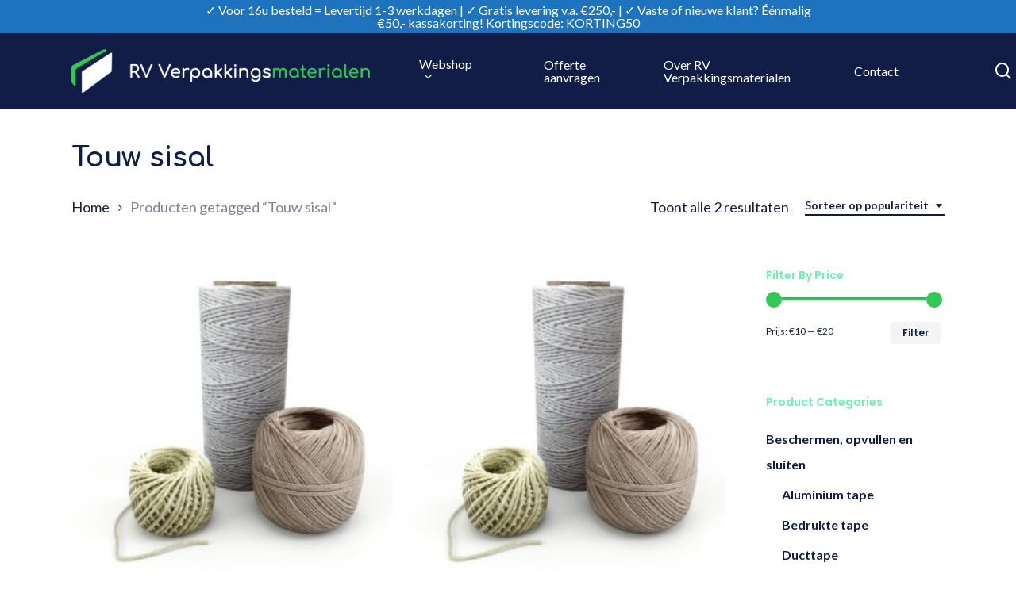

--- FILE ---
content_type: text/html; charset=UTF-8
request_url: https://www.rv-verpakkingsmaterialen.nl/product-tag/touw-sisal/
body_size: 23137
content:
<!doctype html>
<html lang="nl-NL" class="no-js">
<head>
	<meta charset="UTF-8">
	<meta name="viewport" content="width=device-width, initial-scale=1, maximum-scale=1, user-scalable=0" /><meta name='robots' content='index, follow, max-image-preview:large, max-snippet:-1, max-video-preview:-1' />

	<!-- This site is optimized with the Yoast SEO plugin v25.6 - https://yoast.com/wordpress/plugins/seo/ -->
	<title>Touw sisal Archieven - RV Verpakkingsmaterialen B.V.</title>
	<link rel="canonical" href="https://www.rv-verpakkingsmaterialen.nl/product-tag/touw-sisal/" />
	<meta property="og:locale" content="nl_NL" />
	<meta property="og:type" content="article" />
	<meta property="og:title" content="Touw sisal Archieven - RV Verpakkingsmaterialen B.V." />
	<meta property="og:url" content="https://www.rv-verpakkingsmaterialen.nl/product-tag/touw-sisal/" />
	<meta property="og:site_name" content="RV Verpakkingsmaterialen B.V." />
	<meta name="twitter:card" content="summary_large_image" />
	<script type="application/ld+json" class="yoast-schema-graph">{"@context":"https://schema.org","@graph":[{"@type":"CollectionPage","@id":"https://www.rv-verpakkingsmaterialen.nl/product-tag/touw-sisal/","url":"https://www.rv-verpakkingsmaterialen.nl/product-tag/touw-sisal/","name":"Touw sisal Archieven - RV Verpakkingsmaterialen B.V.","isPartOf":{"@id":"https://www.rv-verpakkingsmaterialen.nl/#website"},"primaryImageOfPage":{"@id":"https://www.rv-verpakkingsmaterialen.nl/product-tag/touw-sisal/#primaryimage"},"image":{"@id":"https://www.rv-verpakkingsmaterialen.nl/product-tag/touw-sisal/#primaryimage"},"thumbnailUrl":"https://www.rv-verpakkingsmaterialen.nl/wp-content/uploads/2021/08/440343_Touw-sisal.jpg","breadcrumb":{"@id":"https://www.rv-verpakkingsmaterialen.nl/product-tag/touw-sisal/#breadcrumb"},"inLanguage":"nl-NL"},{"@type":"ImageObject","inLanguage":"nl-NL","@id":"https://www.rv-verpakkingsmaterialen.nl/product-tag/touw-sisal/#primaryimage","url":"https://www.rv-verpakkingsmaterialen.nl/wp-content/uploads/2021/08/440343_Touw-sisal.jpg","contentUrl":"https://www.rv-verpakkingsmaterialen.nl/wp-content/uploads/2021/08/440343_Touw-sisal.jpg","width":600,"height":469},{"@type":"BreadcrumbList","@id":"https://www.rv-verpakkingsmaterialen.nl/product-tag/touw-sisal/#breadcrumb","itemListElement":[{"@type":"ListItem","position":1,"name":"Home","item":"https://www.rv-verpakkingsmaterialen.nl/"},{"@type":"ListItem","position":2,"name":"Touw sisal"}]},{"@type":"WebSite","@id":"https://www.rv-verpakkingsmaterialen.nl/#website","url":"https://www.rv-verpakkingsmaterialen.nl/","name":"RV Verpakkingsmaterialen B.V.","description":"Verpakkingsmaterialen","potentialAction":[{"@type":"SearchAction","target":{"@type":"EntryPoint","urlTemplate":"https://www.rv-verpakkingsmaterialen.nl/?s={search_term_string}"},"query-input":{"@type":"PropertyValueSpecification","valueRequired":true,"valueName":"search_term_string"}}],"inLanguage":"nl-NL"}]}</script>
	<!-- / Yoast SEO plugin. -->


<link rel='dns-prefetch' href='//fonts.googleapis.com' />
<link rel="alternate" type="application/rss+xml" title="RV Verpakkingsmaterialen B.V. &raquo; feed" href="https://www.rv-verpakkingsmaterialen.nl/feed/" />
<link rel="alternate" type="application/rss+xml" title="RV Verpakkingsmaterialen B.V. &raquo; reactiesfeed" href="https://www.rv-verpakkingsmaterialen.nl/comments/feed/" />
<link rel="alternate" type="application/rss+xml" title="Feed RV Verpakkingsmaterialen B.V. &raquo; Touw sisal Tag" href="https://www.rv-verpakkingsmaterialen.nl/product-tag/touw-sisal/feed/" />
<script type="text/javascript">
/* <![CDATA[ */
window._wpemojiSettings = {"baseUrl":"https:\/\/s.w.org\/images\/core\/emoji\/15.0.3\/72x72\/","ext":".png","svgUrl":"https:\/\/s.w.org\/images\/core\/emoji\/15.0.3\/svg\/","svgExt":".svg","source":{"concatemoji":"https:\/\/www.rv-verpakkingsmaterialen.nl\/wp-includes\/js\/wp-emoji-release.min.js?ver=6.6.4"}};
/*! This file is auto-generated */
!function(i,n){var o,s,e;function c(e){try{var t={supportTests:e,timestamp:(new Date).valueOf()};sessionStorage.setItem(o,JSON.stringify(t))}catch(e){}}function p(e,t,n){e.clearRect(0,0,e.canvas.width,e.canvas.height),e.fillText(t,0,0);var t=new Uint32Array(e.getImageData(0,0,e.canvas.width,e.canvas.height).data),r=(e.clearRect(0,0,e.canvas.width,e.canvas.height),e.fillText(n,0,0),new Uint32Array(e.getImageData(0,0,e.canvas.width,e.canvas.height).data));return t.every(function(e,t){return e===r[t]})}function u(e,t,n){switch(t){case"flag":return n(e,"\ud83c\udff3\ufe0f\u200d\u26a7\ufe0f","\ud83c\udff3\ufe0f\u200b\u26a7\ufe0f")?!1:!n(e,"\ud83c\uddfa\ud83c\uddf3","\ud83c\uddfa\u200b\ud83c\uddf3")&&!n(e,"\ud83c\udff4\udb40\udc67\udb40\udc62\udb40\udc65\udb40\udc6e\udb40\udc67\udb40\udc7f","\ud83c\udff4\u200b\udb40\udc67\u200b\udb40\udc62\u200b\udb40\udc65\u200b\udb40\udc6e\u200b\udb40\udc67\u200b\udb40\udc7f");case"emoji":return!n(e,"\ud83d\udc26\u200d\u2b1b","\ud83d\udc26\u200b\u2b1b")}return!1}function f(e,t,n){var r="undefined"!=typeof WorkerGlobalScope&&self instanceof WorkerGlobalScope?new OffscreenCanvas(300,150):i.createElement("canvas"),a=r.getContext("2d",{willReadFrequently:!0}),o=(a.textBaseline="top",a.font="600 32px Arial",{});return e.forEach(function(e){o[e]=t(a,e,n)}),o}function t(e){var t=i.createElement("script");t.src=e,t.defer=!0,i.head.appendChild(t)}"undefined"!=typeof Promise&&(o="wpEmojiSettingsSupports",s=["flag","emoji"],n.supports={everything:!0,everythingExceptFlag:!0},e=new Promise(function(e){i.addEventListener("DOMContentLoaded",e,{once:!0})}),new Promise(function(t){var n=function(){try{var e=JSON.parse(sessionStorage.getItem(o));if("object"==typeof e&&"number"==typeof e.timestamp&&(new Date).valueOf()<e.timestamp+604800&&"object"==typeof e.supportTests)return e.supportTests}catch(e){}return null}();if(!n){if("undefined"!=typeof Worker&&"undefined"!=typeof OffscreenCanvas&&"undefined"!=typeof URL&&URL.createObjectURL&&"undefined"!=typeof Blob)try{var e="postMessage("+f.toString()+"("+[JSON.stringify(s),u.toString(),p.toString()].join(",")+"));",r=new Blob([e],{type:"text/javascript"}),a=new Worker(URL.createObjectURL(r),{name:"wpTestEmojiSupports"});return void(a.onmessage=function(e){c(n=e.data),a.terminate(),t(n)})}catch(e){}c(n=f(s,u,p))}t(n)}).then(function(e){for(var t in e)n.supports[t]=e[t],n.supports.everything=n.supports.everything&&n.supports[t],"flag"!==t&&(n.supports.everythingExceptFlag=n.supports.everythingExceptFlag&&n.supports[t]);n.supports.everythingExceptFlag=n.supports.everythingExceptFlag&&!n.supports.flag,n.DOMReady=!1,n.readyCallback=function(){n.DOMReady=!0}}).then(function(){return e}).then(function(){var e;n.supports.everything||(n.readyCallback(),(e=n.source||{}).concatemoji?t(e.concatemoji):e.wpemoji&&e.twemoji&&(t(e.twemoji),t(e.wpemoji)))}))}((window,document),window._wpemojiSettings);
/* ]]> */
</script>
<link rel='stylesheet' id='eu-vat-for-woocommerce-checkout-eu-vat-field-block-css' href='https://www.rv-verpakkingsmaterialen.nl/wp-content/plugins/eu-vat-for-woocommerce/build/style-eu-vat-for-woocommerce-checkout-eu-vat-field-block.css?ver=2.11.7' type='text/css' media='all' />
<link rel='stylesheet' id='eu-vat-for-woocommerce-blocks-integration-css' href='https://www.rv-verpakkingsmaterialen.nl/wp-content/plugins/eu-vat-for-woocommerce/build/style-index.css?ver=2.11.7' type='text/css' media='all' />
<style id='wp-emoji-styles-inline-css' type='text/css'>

	img.wp-smiley, img.emoji {
		display: inline !important;
		border: none !important;
		box-shadow: none !important;
		height: 1em !important;
		width: 1em !important;
		margin: 0 0.07em !important;
		vertical-align: -0.1em !important;
		background: none !important;
		padding: 0 !important;
	}
</style>
<link rel='stylesheet' id='wp-block-library-css' href='https://www.rv-verpakkingsmaterialen.nl/wp-includes/css/dist/block-library/style.min.css?ver=6.6.4' type='text/css' media='all' />
<link rel='stylesheet' id='yith-wcan-shortcodes-css' href='https://www.rv-verpakkingsmaterialen.nl/wp-content/plugins/yith-woocommerce-ajax-navigation/assets/css/shortcodes.css?ver=5.4.0' type='text/css' media='all' />
<style id='yith-wcan-shortcodes-inline-css' type='text/css'>
:root{
	--yith-wcan-filters_colors_titles: #434343;
	--yith-wcan-filters_colors_background: #FFFFFF;
	--yith-wcan-filters_colors_accent: #A7144C;
	--yith-wcan-filters_colors_accent_r: 167;
	--yith-wcan-filters_colors_accent_g: 20;
	--yith-wcan-filters_colors_accent_b: 76;
	--yith-wcan-color_swatches_border_radius: 100%;
	--yith-wcan-color_swatches_size: 30px;
	--yith-wcan-labels_style_background: #FFFFFF;
	--yith-wcan-labels_style_background_hover: #A7144C;
	--yith-wcan-labels_style_background_active: #A7144C;
	--yith-wcan-labels_style_text: #434343;
	--yith-wcan-labels_style_text_hover: #FFFFFF;
	--yith-wcan-labels_style_text_active: #FFFFFF;
	--yith-wcan-anchors_style_text: #434343;
	--yith-wcan-anchors_style_text_hover: #A7144C;
	--yith-wcan-anchors_style_text_active: #A7144C;
}
</style>
<style id='classic-theme-styles-inline-css' type='text/css'>
/*! This file is auto-generated */
.wp-block-button__link{color:#fff;background-color:#32373c;border-radius:9999px;box-shadow:none;text-decoration:none;padding:calc(.667em + 2px) calc(1.333em + 2px);font-size:1.125em}.wp-block-file__button{background:#32373c;color:#fff;text-decoration:none}
</style>
<style id='global-styles-inline-css' type='text/css'>
:root{--wp--preset--aspect-ratio--square: 1;--wp--preset--aspect-ratio--4-3: 4/3;--wp--preset--aspect-ratio--3-4: 3/4;--wp--preset--aspect-ratio--3-2: 3/2;--wp--preset--aspect-ratio--2-3: 2/3;--wp--preset--aspect-ratio--16-9: 16/9;--wp--preset--aspect-ratio--9-16: 9/16;--wp--preset--color--black: #000000;--wp--preset--color--cyan-bluish-gray: #abb8c3;--wp--preset--color--white: #ffffff;--wp--preset--color--pale-pink: #f78da7;--wp--preset--color--vivid-red: #cf2e2e;--wp--preset--color--luminous-vivid-orange: #ff6900;--wp--preset--color--luminous-vivid-amber: #fcb900;--wp--preset--color--light-green-cyan: #7bdcb5;--wp--preset--color--vivid-green-cyan: #00d084;--wp--preset--color--pale-cyan-blue: #8ed1fc;--wp--preset--color--vivid-cyan-blue: #0693e3;--wp--preset--color--vivid-purple: #9b51e0;--wp--preset--gradient--vivid-cyan-blue-to-vivid-purple: linear-gradient(135deg,rgba(6,147,227,1) 0%,rgb(155,81,224) 100%);--wp--preset--gradient--light-green-cyan-to-vivid-green-cyan: linear-gradient(135deg,rgb(122,220,180) 0%,rgb(0,208,130) 100%);--wp--preset--gradient--luminous-vivid-amber-to-luminous-vivid-orange: linear-gradient(135deg,rgba(252,185,0,1) 0%,rgba(255,105,0,1) 100%);--wp--preset--gradient--luminous-vivid-orange-to-vivid-red: linear-gradient(135deg,rgba(255,105,0,1) 0%,rgb(207,46,46) 100%);--wp--preset--gradient--very-light-gray-to-cyan-bluish-gray: linear-gradient(135deg,rgb(238,238,238) 0%,rgb(169,184,195) 100%);--wp--preset--gradient--cool-to-warm-spectrum: linear-gradient(135deg,rgb(74,234,220) 0%,rgb(151,120,209) 20%,rgb(207,42,186) 40%,rgb(238,44,130) 60%,rgb(251,105,98) 80%,rgb(254,248,76) 100%);--wp--preset--gradient--blush-light-purple: linear-gradient(135deg,rgb(255,206,236) 0%,rgb(152,150,240) 100%);--wp--preset--gradient--blush-bordeaux: linear-gradient(135deg,rgb(254,205,165) 0%,rgb(254,45,45) 50%,rgb(107,0,62) 100%);--wp--preset--gradient--luminous-dusk: linear-gradient(135deg,rgb(255,203,112) 0%,rgb(199,81,192) 50%,rgb(65,88,208) 100%);--wp--preset--gradient--pale-ocean: linear-gradient(135deg,rgb(255,245,203) 0%,rgb(182,227,212) 50%,rgb(51,167,181) 100%);--wp--preset--gradient--electric-grass: linear-gradient(135deg,rgb(202,248,128) 0%,rgb(113,206,126) 100%);--wp--preset--gradient--midnight: linear-gradient(135deg,rgb(2,3,129) 0%,rgb(40,116,252) 100%);--wp--preset--font-size--small: 13px;--wp--preset--font-size--medium: 20px;--wp--preset--font-size--large: 36px;--wp--preset--font-size--x-large: 42px;--wp--preset--font-family--inter: "Inter", sans-serif;--wp--preset--font-family--cardo: Cardo;--wp--preset--spacing--20: 0.44rem;--wp--preset--spacing--30: 0.67rem;--wp--preset--spacing--40: 1rem;--wp--preset--spacing--50: 1.5rem;--wp--preset--spacing--60: 2.25rem;--wp--preset--spacing--70: 3.38rem;--wp--preset--spacing--80: 5.06rem;--wp--preset--shadow--natural: 6px 6px 9px rgba(0, 0, 0, 0.2);--wp--preset--shadow--deep: 12px 12px 50px rgba(0, 0, 0, 0.4);--wp--preset--shadow--sharp: 6px 6px 0px rgba(0, 0, 0, 0.2);--wp--preset--shadow--outlined: 6px 6px 0px -3px rgba(255, 255, 255, 1), 6px 6px rgba(0, 0, 0, 1);--wp--preset--shadow--crisp: 6px 6px 0px rgba(0, 0, 0, 1);}:where(.is-layout-flex){gap: 0.5em;}:where(.is-layout-grid){gap: 0.5em;}body .is-layout-flex{display: flex;}.is-layout-flex{flex-wrap: wrap;align-items: center;}.is-layout-flex > :is(*, div){margin: 0;}body .is-layout-grid{display: grid;}.is-layout-grid > :is(*, div){margin: 0;}:where(.wp-block-columns.is-layout-flex){gap: 2em;}:where(.wp-block-columns.is-layout-grid){gap: 2em;}:where(.wp-block-post-template.is-layout-flex){gap: 1.25em;}:where(.wp-block-post-template.is-layout-grid){gap: 1.25em;}.has-black-color{color: var(--wp--preset--color--black) !important;}.has-cyan-bluish-gray-color{color: var(--wp--preset--color--cyan-bluish-gray) !important;}.has-white-color{color: var(--wp--preset--color--white) !important;}.has-pale-pink-color{color: var(--wp--preset--color--pale-pink) !important;}.has-vivid-red-color{color: var(--wp--preset--color--vivid-red) !important;}.has-luminous-vivid-orange-color{color: var(--wp--preset--color--luminous-vivid-orange) !important;}.has-luminous-vivid-amber-color{color: var(--wp--preset--color--luminous-vivid-amber) !important;}.has-light-green-cyan-color{color: var(--wp--preset--color--light-green-cyan) !important;}.has-vivid-green-cyan-color{color: var(--wp--preset--color--vivid-green-cyan) !important;}.has-pale-cyan-blue-color{color: var(--wp--preset--color--pale-cyan-blue) !important;}.has-vivid-cyan-blue-color{color: var(--wp--preset--color--vivid-cyan-blue) !important;}.has-vivid-purple-color{color: var(--wp--preset--color--vivid-purple) !important;}.has-black-background-color{background-color: var(--wp--preset--color--black) !important;}.has-cyan-bluish-gray-background-color{background-color: var(--wp--preset--color--cyan-bluish-gray) !important;}.has-white-background-color{background-color: var(--wp--preset--color--white) !important;}.has-pale-pink-background-color{background-color: var(--wp--preset--color--pale-pink) !important;}.has-vivid-red-background-color{background-color: var(--wp--preset--color--vivid-red) !important;}.has-luminous-vivid-orange-background-color{background-color: var(--wp--preset--color--luminous-vivid-orange) !important;}.has-luminous-vivid-amber-background-color{background-color: var(--wp--preset--color--luminous-vivid-amber) !important;}.has-light-green-cyan-background-color{background-color: var(--wp--preset--color--light-green-cyan) !important;}.has-vivid-green-cyan-background-color{background-color: var(--wp--preset--color--vivid-green-cyan) !important;}.has-pale-cyan-blue-background-color{background-color: var(--wp--preset--color--pale-cyan-blue) !important;}.has-vivid-cyan-blue-background-color{background-color: var(--wp--preset--color--vivid-cyan-blue) !important;}.has-vivid-purple-background-color{background-color: var(--wp--preset--color--vivid-purple) !important;}.has-black-border-color{border-color: var(--wp--preset--color--black) !important;}.has-cyan-bluish-gray-border-color{border-color: var(--wp--preset--color--cyan-bluish-gray) !important;}.has-white-border-color{border-color: var(--wp--preset--color--white) !important;}.has-pale-pink-border-color{border-color: var(--wp--preset--color--pale-pink) !important;}.has-vivid-red-border-color{border-color: var(--wp--preset--color--vivid-red) !important;}.has-luminous-vivid-orange-border-color{border-color: var(--wp--preset--color--luminous-vivid-orange) !important;}.has-luminous-vivid-amber-border-color{border-color: var(--wp--preset--color--luminous-vivid-amber) !important;}.has-light-green-cyan-border-color{border-color: var(--wp--preset--color--light-green-cyan) !important;}.has-vivid-green-cyan-border-color{border-color: var(--wp--preset--color--vivid-green-cyan) !important;}.has-pale-cyan-blue-border-color{border-color: var(--wp--preset--color--pale-cyan-blue) !important;}.has-vivid-cyan-blue-border-color{border-color: var(--wp--preset--color--vivid-cyan-blue) !important;}.has-vivid-purple-border-color{border-color: var(--wp--preset--color--vivid-purple) !important;}.has-vivid-cyan-blue-to-vivid-purple-gradient-background{background: var(--wp--preset--gradient--vivid-cyan-blue-to-vivid-purple) !important;}.has-light-green-cyan-to-vivid-green-cyan-gradient-background{background: var(--wp--preset--gradient--light-green-cyan-to-vivid-green-cyan) !important;}.has-luminous-vivid-amber-to-luminous-vivid-orange-gradient-background{background: var(--wp--preset--gradient--luminous-vivid-amber-to-luminous-vivid-orange) !important;}.has-luminous-vivid-orange-to-vivid-red-gradient-background{background: var(--wp--preset--gradient--luminous-vivid-orange-to-vivid-red) !important;}.has-very-light-gray-to-cyan-bluish-gray-gradient-background{background: var(--wp--preset--gradient--very-light-gray-to-cyan-bluish-gray) !important;}.has-cool-to-warm-spectrum-gradient-background{background: var(--wp--preset--gradient--cool-to-warm-spectrum) !important;}.has-blush-light-purple-gradient-background{background: var(--wp--preset--gradient--blush-light-purple) !important;}.has-blush-bordeaux-gradient-background{background: var(--wp--preset--gradient--blush-bordeaux) !important;}.has-luminous-dusk-gradient-background{background: var(--wp--preset--gradient--luminous-dusk) !important;}.has-pale-ocean-gradient-background{background: var(--wp--preset--gradient--pale-ocean) !important;}.has-electric-grass-gradient-background{background: var(--wp--preset--gradient--electric-grass) !important;}.has-midnight-gradient-background{background: var(--wp--preset--gradient--midnight) !important;}.has-small-font-size{font-size: var(--wp--preset--font-size--small) !important;}.has-medium-font-size{font-size: var(--wp--preset--font-size--medium) !important;}.has-large-font-size{font-size: var(--wp--preset--font-size--large) !important;}.has-x-large-font-size{font-size: var(--wp--preset--font-size--x-large) !important;}
:where(.wp-block-post-template.is-layout-flex){gap: 1.25em;}:where(.wp-block-post-template.is-layout-grid){gap: 1.25em;}
:where(.wp-block-columns.is-layout-flex){gap: 2em;}:where(.wp-block-columns.is-layout-grid){gap: 2em;}
:root :where(.wp-block-pullquote){font-size: 1.5em;line-height: 1.6;}
</style>
<link rel='stylesheet' id='ESDPFW_front_style-css' href='https://www.rv-verpakkingsmaterialen.nl/wp-content/plugins/estimated-delivery-date-per-product-for-woocommerce/public/css/design.css?ver=1.0.0' type='text/css' media='all' />
<link rel='stylesheet' id='salient-social-css' href='https://www.rv-verpakkingsmaterialen.nl/wp-content/plugins/salient-social/css/style.css?ver=1.2' type='text/css' media='all' />
<style id='salient-social-inline-css' type='text/css'>

  .sharing-default-minimal .nectar-love.loved,
  body .nectar-social[data-color-override="override"].fixed > a:before, 
  body .nectar-social[data-color-override="override"].fixed .nectar-social-inner a,
  .sharing-default-minimal .nectar-social[data-color-override="override"] .nectar-social-inner a:hover {
    background-color: #31c954;
  }
  .nectar-social.hover .nectar-love.loved,
  .nectar-social.hover > .nectar-love-button a:hover,
  .nectar-social[data-color-override="override"].hover > div a:hover,
  #single-below-header .nectar-social[data-color-override="override"].hover > div a:hover,
  .nectar-social[data-color-override="override"].hover .share-btn:hover,
  .sharing-default-minimal .nectar-social[data-color-override="override"] .nectar-social-inner a {
    border-color: #31c954;
  }
  #single-below-header .nectar-social.hover .nectar-love.loved i,
  #single-below-header .nectar-social.hover[data-color-override="override"] a:hover,
  #single-below-header .nectar-social.hover[data-color-override="override"] a:hover i,
  #single-below-header .nectar-social.hover .nectar-love-button a:hover i,
  .nectar-love:hover i,
  .hover .nectar-love:hover .total_loves,
  .nectar-love.loved i,
  .nectar-social.hover .nectar-love.loved .total_loves,
  .nectar-social.hover .share-btn:hover, 
  .nectar-social[data-color-override="override"].hover .nectar-social-inner a:hover,
  .nectar-social[data-color-override="override"].hover > div:hover span,
  .sharing-default-minimal .nectar-social[data-color-override="override"] .nectar-social-inner a:not(:hover) i,
  .sharing-default-minimal .nectar-social[data-color-override="override"] .nectar-social-inner a:not(:hover) {
    color: #31c954;
  }
</style>
<link rel='stylesheet' id='tiered-pricing-table-front-css-css' href='https://www.rv-verpakkingsmaterialen.nl/wp-content/plugins/tier-pricing-table-premium/assets/frontend/main.css?ver=5.0.1' type='text/css' media='all' />
<link rel='stylesheet' id='woocommerce-layout-css' href='https://www.rv-verpakkingsmaterialen.nl/wp-content/plugins/woocommerce/assets/css/woocommerce-layout.css?ver=9.2.4' type='text/css' media='all' />
<link rel='stylesheet' id='woocommerce-smallscreen-css' href='https://www.rv-verpakkingsmaterialen.nl/wp-content/plugins/woocommerce/assets/css/woocommerce-smallscreen.css?ver=9.2.4' type='text/css' media='only screen and (max-width: 768px)' />
<link rel='stylesheet' id='woocommerce-general-css' href='https://www.rv-verpakkingsmaterialen.nl/wp-content/plugins/woocommerce/assets/css/woocommerce.css?ver=9.2.4' type='text/css' media='all' />
<style id='woocommerce-inline-inline-css' type='text/css'>
.woocommerce form .form-row .required { visibility: visible; }
</style>
<link rel='stylesheet' id='font-awesome-css' href='https://www.rv-verpakkingsmaterialen.nl/wp-content/themes/salient/css/font-awesome-legacy.min.css?ver=4.7.1' type='text/css' media='all' />
<style id='font-awesome-inline-css' type='text/css'>
[data-font="FontAwesome"]:before {font-family: 'FontAwesome' !important;content: attr(data-icon) !important;speak: none !important;font-weight: normal !important;font-variant: normal !important;text-transform: none !important;line-height: 1 !important;font-style: normal !important;-webkit-font-smoothing: antialiased !important;-moz-osx-font-smoothing: grayscale !important;}
</style>
<link rel='stylesheet' id='salient-grid-system-css' href='https://www.rv-verpakkingsmaterialen.nl/wp-content/themes/salient/css/grid-system.css?ver=13.0.6' type='text/css' media='all' />
<link rel='stylesheet' id='main-styles-css' href='https://www.rv-verpakkingsmaterialen.nl/wp-content/themes/salient/css/style.css?ver=13.0.6' type='text/css' media='all' />
<link rel='stylesheet' id='nectar-header-secondary-nav-css' href='https://www.rv-verpakkingsmaterialen.nl/wp-content/themes/salient/css/header/header-secondary-nav.css?ver=13.0.6' type='text/css' media='all' />
<link rel='stylesheet' id='nectar_default_font_open_sans-css' href='https://fonts.googleapis.com/css?family=Open+Sans%3A300%2C400%2C600%2C700&#038;subset=latin%2Clatin-ext' type='text/css' media='all' />
<link rel='stylesheet' id='nectar-blog-auto-masonry-meta-overlaid-spaced-css' href='https://www.rv-verpakkingsmaterialen.nl/wp-content/themes/salient/css/blog/auto-masonry-meta-overlaid-spaced.css?ver=13.0.6' type='text/css' media='all' />
<link rel='stylesheet' id='responsive-css' href='https://www.rv-verpakkingsmaterialen.nl/wp-content/themes/salient/css/responsive.css?ver=13.0.6' type='text/css' media='all' />
<link rel='stylesheet' id='nectar-product-style-minimal-css' href='https://www.rv-verpakkingsmaterialen.nl/wp-content/themes/salient/css/third-party/woocommerce/product-style-minimal.css?ver=13.0.6' type='text/css' media='all' />
<link rel='stylesheet' id='woocommerce-css' href='https://www.rv-verpakkingsmaterialen.nl/wp-content/themes/salient/css/woocommerce.css?ver=13.0.6' type='text/css' media='all' />
<link rel='stylesheet' id='select2-css' href='https://www.rv-verpakkingsmaterialen.nl/wp-content/plugins/woocommerce/assets/css/select2.css?ver=9.2.4' type='text/css' media='all' />
<link rel='stylesheet' id='skin-material-css' href='https://www.rv-verpakkingsmaterialen.nl/wp-content/themes/salient/css/skin-material.css?ver=13.0.6' type='text/css' media='all' />
<link rel='stylesheet' id='salient-wp-menu-dynamic-css' href='https://www.rv-verpakkingsmaterialen.nl/wp-content/uploads/salient/menu-dynamic.css?ver=31432' type='text/css' media='all' />
<link rel='stylesheet' id='nectar-widget-posts-css' href='https://www.rv-verpakkingsmaterialen.nl/wp-content/themes/salient/css/elements/widget-nectar-posts.css?ver=13.0.6' type='text/css' media='all' />
<link rel='stylesheet' id='yith_wapo_front-css' href='https://www.rv-verpakkingsmaterialen.nl/wp-content/plugins/yith-woocommerce-product-add-ons/assets/css/front.css?ver=4.17.0' type='text/css' media='all' />
<style id='yith_wapo_front-inline-css' type='text/css'>
:root{--yith-wapo-required-option-color:#AF2323;--yith-wapo-checkbox-style:50%;--yith-wapo-color-swatch-style:2px;--yith-wapo-label-font-size:16px;--yith-wapo-description-font-size:12px;--yith-wapo-color-swatch-size:40px;--yith-wapo-block-padding:0px 0px 0px 0px ;--yith-wapo-block-background-color:#ffffff;--yith-wapo-accent-color-color:#03bfac;--yith-wapo-form-border-color-color:#7a7a7a;--yith-wapo-price-box-colors-text:#474747;--yith-wapo-price-box-colors-background:#ffffff;--yith-wapo-uploads-file-colors-background:#f3f3f3;--yith-wapo-uploads-file-colors-border:#c4c4c4;--yith-wapo-tooltip-colors-text:#ffffff;--yith-wapo-tooltip-colors-background:#03bfac;}
</style>
<link rel='stylesheet' id='dashicons-css' href='https://www.rv-verpakkingsmaterialen.nl/wp-includes/css/dashicons.min.css?ver=6.6.4' type='text/css' media='all' />
<style id='dashicons-inline-css' type='text/css'>
[data-font="Dashicons"]:before {font-family: 'Dashicons' !important;content: attr(data-icon) !important;speak: none !important;font-weight: normal !important;font-variant: normal !important;text-transform: none !important;line-height: 1 !important;font-style: normal !important;-webkit-font-smoothing: antialiased !important;-moz-osx-font-smoothing: grayscale !important;}
</style>
<link rel='stylesheet' id='yith-plugin-fw-icon-font-css' href='https://www.rv-verpakkingsmaterialen.nl/wp-content/plugins/yith-woocommerce-product-add-ons/plugin-fw/assets/css/yith-icon.css?ver=4.7.2' type='text/css' media='all' />
<link rel='stylesheet' id='wqm-frontend-css' href='https://www.rv-verpakkingsmaterialen.nl/wp-content/plugins/woocommerce-quantity-manager/assets/css/wqm-frontend.css?ver=6.6.4' type='text/css' media='all' />
<link rel='stylesheet' id='dynamic-css-css' href='https://www.rv-verpakkingsmaterialen.nl/wp-content/themes/salient/css/salient-dynamic-styles.css?ver=57750' type='text/css' media='all' />
<style id='dynamic-css-inline-css' type='text/css'>
#header-space{background-color:#ffffff}@media only screen and (min-width:1000px){body #ajax-content-wrap.no-scroll{min-height:calc(100vh - 137px);height:calc(100vh - 137px)!important;}}@media only screen and (min-width:1000px){#page-header-wrap.fullscreen-header,#page-header-wrap.fullscreen-header #page-header-bg,html:not(.nectar-box-roll-loaded) .nectar-box-roll > #page-header-bg.fullscreen-header,.nectar_fullscreen_zoom_recent_projects,#nectar_fullscreen_rows:not(.afterLoaded) > div{height:calc(100vh - 136px);}.wpb_row.vc_row-o-full-height.top-level,.wpb_row.vc_row-o-full-height.top-level > .col.span_12{min-height:calc(100vh - 136px);}html:not(.nectar-box-roll-loaded) .nectar-box-roll > #page-header-bg.fullscreen-header{top:137px;}.nectar-slider-wrap[data-fullscreen="true"]:not(.loaded),.nectar-slider-wrap[data-fullscreen="true"]:not(.loaded) .swiper-container{height:calc(100vh - 135px)!important;}.admin-bar .nectar-slider-wrap[data-fullscreen="true"]:not(.loaded),.admin-bar .nectar-slider-wrap[data-fullscreen="true"]:not(.loaded) .swiper-container{height:calc(100vh - 135px - 32px)!important;}}.woocommerce.single-product #single-meta{position:relative!important;top:0!important;margin:0;left:8px;height:auto;}.woocommerce.single-product #single-meta:after{display:block;content:" ";clear:both;height:1px;}.woocommerce ul.products li.product.material,.woocommerce-page ul.products li.product.material{background-color:#ffffff;}.woocommerce ul.products li.product.minimal .product-wrap,.woocommerce ul.products li.product.minimal .background-color-expand,.woocommerce-page ul.products li.product.minimal .product-wrap,.woocommerce-page ul.products li.product.minimal .background-color-expand{background-color:#ffffff;}.screen-reader-text,.nectar-skip-to-content:not(:focus){border:0;clip:rect(1px,1px,1px,1px);clip-path:inset(50%);height:1px;margin:-1px;overflow:hidden;padding:0;position:absolute!important;width:1px;word-wrap:normal!important;}
</style>
<link rel='stylesheet' id='salient-child-style-css' href='https://www.rv-verpakkingsmaterialen.nl/wp-content/themes/salient-child/style.css?ver=13.0.6' type='text/css' media='all' />
<link rel='stylesheet' id='redux-google-fonts-salient_redux-css' href='https://fonts.googleapis.com/css?family=Comfortaa%3A700%2C600%2C500%2C400%7CLato%3A400%2C400italic%2C700%7CPoppins%3A600%2C500%2C700%7CMontserrat%3A500&#038;subset=latin%2Clatin-ext&#038;ver=1763738492' type='text/css' media='all' />
<script type="text/template" id="tmpl-variation-template">
	<div class="woocommerce-variation-description">{{{ data.variation.variation_description }}}</div>
	<div class="woocommerce-variation-price">{{{ data.variation.price_html }}}</div>
	<div class="woocommerce-variation-availability">{{{ data.variation.availability_html }}}</div>
</script>
<script type="text/template" id="tmpl-unavailable-variation-template">
	<p>Dit product is niet beschikbaar. Kies een andere combinatie.</p>
</script>
<script type="text/javascript" src="https://www.rv-verpakkingsmaterialen.nl/wp-includes/js/jquery/jquery.min.js?ver=3.7.1" id="jquery-core-js"></script>
<script type="text/javascript" src="https://www.rv-verpakkingsmaterialen.nl/wp-includes/js/jquery/jquery-migrate.min.js?ver=3.4.1" id="jquery-migrate-js"></script>
<script type="text/javascript" id="tiered-pricing-table-front-js-js-extra">
/* <![CDATA[ */
var tieredPricingGlobalData = {"loadVariationTieredPricingNonce":"10e088a5ee","isPremium":"yes","currencyOptions":{"currency_symbol":"&euro;","decimal_separator":",","thousand_separator":".","decimals":2,"price_format":"%1$s%2$s","trim_zeros":false},"supportedVariableProductTypes":["variable","variable-subscription"],"supportedSimpleProductTypes":["simple","subscription","variation"]};
/* ]]> */
</script>
<script type="text/javascript" src="https://www.rv-verpakkingsmaterialen.nl/wp-content/plugins/tier-pricing-table-premium/assets/frontend/product-tiered-pricing-table.min.js?ver=5.0.1" id="tiered-pricing-table-front-js-js"></script>
<script type="text/javascript" src="https://www.rv-verpakkingsmaterialen.nl/wp-content/plugins/woocommerce/assets/js/jquery-blockui/jquery.blockUI.min.js?ver=2.7.0-wc.9.2.4" id="jquery-blockui-js" data-wp-strategy="defer"></script>
<script type="text/javascript" id="wc-add-to-cart-js-extra">
/* <![CDATA[ */
var wc_add_to_cart_params = {"ajax_url":"\/wp-admin\/admin-ajax.php","wc_ajax_url":"\/?wc-ajax=%%endpoint%%","i18n_view_cart":"Bekijk winkelwagen","cart_url":"https:\/\/www.rv-verpakkingsmaterialen.nl\/winkelwagen\/","is_cart":"","cart_redirect_after_add":"no"};
/* ]]> */
</script>
<script type="text/javascript" src="https://www.rv-verpakkingsmaterialen.nl/wp-content/plugins/woocommerce/assets/js/frontend/add-to-cart.min.js?ver=9.2.4" id="wc-add-to-cart-js" data-wp-strategy="defer"></script>
<script type="text/javascript" src="https://www.rv-verpakkingsmaterialen.nl/wp-content/plugins/woocommerce/assets/js/js-cookie/js.cookie.min.js?ver=2.1.4-wc.9.2.4" id="js-cookie-js" defer="defer" data-wp-strategy="defer"></script>
<script type="text/javascript" id="woocommerce-js-extra">
/* <![CDATA[ */
var woocommerce_params = {"ajax_url":"\/wp-admin\/admin-ajax.php","wc_ajax_url":"\/?wc-ajax=%%endpoint%%"};
/* ]]> */
</script>
<script type="text/javascript" src="https://www.rv-verpakkingsmaterialen.nl/wp-content/plugins/woocommerce/assets/js/frontend/woocommerce.min.js?ver=9.2.4" id="woocommerce-js" defer="defer" data-wp-strategy="defer"></script>
<script type="text/javascript" src="https://www.rv-verpakkingsmaterialen.nl/wp-content/plugins/js_composer_salient/assets/js/vendors/woocommerce-add-to-cart.js?ver=6.6.0" id="vc_woocommerce-add-to-cart-js-js"></script>
<script type="text/javascript" src="https://www.rv-verpakkingsmaterialen.nl/wp-includes/js/underscore.min.js?ver=1.13.4" id="underscore-js"></script>
<script type="text/javascript" id="wp-util-js-extra">
/* <![CDATA[ */
var _wpUtilSettings = {"ajax":{"url":"\/wp-admin\/admin-ajax.php"}};
/* ]]> */
</script>
<script type="text/javascript" src="https://www.rv-verpakkingsmaterialen.nl/wp-includes/js/wp-util.min.js?ver=6.6.4" id="wp-util-js"></script>
<script type="text/javascript" src="https://www.rv-verpakkingsmaterialen.nl/wp-content/plugins/woocommerce-quantity-manager/assets/js/wqm-frontend.js?ver=2.4.0" id="wqm-frontend-js"></script>
<link rel="https://api.w.org/" href="https://www.rv-verpakkingsmaterialen.nl/wp-json/" /><link rel="alternate" title="JSON" type="application/json" href="https://www.rv-verpakkingsmaterialen.nl/wp-json/wp/v2/product_tag/1121" /><link rel="EditURI" type="application/rsd+xml" title="RSD" href="https://www.rv-verpakkingsmaterialen.nl/xmlrpc.php?rsd" />
<script type="text/javascript"> var root = document.getElementsByTagName( "html" )[0]; root.setAttribute( "class", "js" ); </script>	<noscript><style>.woocommerce-product-gallery{ opacity: 1 !important; }</style></noscript>
	<style type="text/css">.recentcomments a{display:inline !important;padding:0 !important;margin:0 !important;}</style><meta name="generator" content="Powered by WPBakery Page Builder - drag and drop page builder for WordPress."/>
<!-- Global site tag (gtag.js) - Google Analytics -->
<script async src=https://www.googletagmanager.com/gtag/js?id=G-XWMCNJF4CE></script>
<script>
  window.dataLayer = window.dataLayer || [];
  function gtag(){dataLayer.push(arguments);}
  gtag('js', new Date());
 
  gtag('config', 'G-XWMCNJF4CE');
</script><style id='wp-fonts-local' type='text/css'>
@font-face{font-family:Inter;font-style:normal;font-weight:300 900;font-display:fallback;src:url('https://www.rv-verpakkingsmaterialen.nl/wp-content/plugins/woocommerce/assets/fonts/Inter-VariableFont_slnt,wght.woff2') format('woff2');font-stretch:normal;}
@font-face{font-family:Cardo;font-style:normal;font-weight:400;font-display:fallback;src:url('https://www.rv-verpakkingsmaterialen.nl/wp-content/plugins/woocommerce/assets/fonts/cardo_normal_400.woff2') format('woff2');}
</style>
<link rel="icon" href="https://www.rv-verpakkingsmaterialen.nl/wp-content/uploads/2020/01/cropped-rv_beeldmerk-32x32.png" sizes="32x32" />
<link rel="icon" href="https://www.rv-verpakkingsmaterialen.nl/wp-content/uploads/2020/01/cropped-rv_beeldmerk-192x192.png" sizes="192x192" />
<link rel="apple-touch-icon" href="https://www.rv-verpakkingsmaterialen.nl/wp-content/uploads/2020/01/cropped-rv_beeldmerk-180x180.png" />
<meta name="msapplication-TileImage" content="https://www.rv-verpakkingsmaterialen.nl/wp-content/uploads/2020/01/cropped-rv_beeldmerk-270x270.png" />
		<style type="text/css" id="wp-custom-css">
			.woocommerce div.product .price-rules-table-wrapper table.price-rules-table td {
	padding-left: 12px;
}
.woocommerce .cart .quantity input.qty {
	width: 90px;
}
#footer-outer .widget h4,
      #sidebar h4,
      #call-to-action .container a,
      .uppercase,
      .nectar-post-grid-wrap .load-more,
      .nectar-button,
      .nectar-button.medium,
      .nectar-button.small,
      .nectar-view-indicator span,
      .nectar-3d-transparent-button,
      .swiper-slide .button a,
      .play_button_with_text span[data-font*="btn"],
      body .widget_calendar table th,
      body #footer-outer #footer-widgets .col .widget_calendar table th,
      body:not([data-header-format="left-header"]) #header-outer nav > ul > .megamenu > ul > li > a,
      .carousel-heading h2, body .gform_wrapper .top_label .gfield_label,
      body .vc_pie_chart .wpb_pie_chart_heading,
      #infscr-loading div, #page-header-bg .author-section a,
      .ascend input[type="submit"], .ascend button[type="submit"],
      .material input[type="submit"],
      .material button[type="submit"],
      body.material #page-header-bg.fullscreen-header .inner-wrap >a,
      #page-header-bg[data-post-hs="default_minimal"] .inner-wrap > a,
      .widget h4, .text-on-hover-wrap .categories a,
      .meta_overlaid article.post .post-header h3,
      .meta_overlaid article.post.quote .post-content h3,
      .meta_overlaid article.post.link .post-content h3,
      .meta_overlaid article .meta-author a,
      .pricing-column.highlight h3 .highlight-reason,
      .blog-recent[data-style="minimal"] .col > span,
      body .masonry.classic_enhanced .posts-container article .meta-category a,
      body .masonry.classic_enhanced .posts-container article.wide_tall .meta-category a,
      .blog-recent[data-style*="classic_enhanced"] .meta-category a,
      .nectar-recent-posts-slider .container .strong,
      .single .heading-title[data-header-style="default_minimal"] .meta-category a,
      .nectar-fancy-box .link-text,
      .post-area.standard-minimal article.post .post-meta .date a,
      .post-area.standard-minimal article.post .more-link span,
      body[data-button-style="rounded"] #pagination > a,
      html body #pagination > span,
      body[data-form-submit="see-through-2"] input[type=submit],
      body[data-form-submit="see-through-2"] button[type=submit],
      body[data-form-submit="see-through"] input[type=submit],
      body[data-form-submit="see-through"] button[type=submit],
      body[data-form-submit="regular"] input[type=submit] body[data-form-submit="regular"] button[type=submit],
      .nectar_team_member_overlay .team_member_details .title,
      body:not([data-header-format="left-header"]) #header-outer nav > ul > .megamenu > ul > li > ul > li.has-ul > a,
      .nectar_fullscreen_zoom_recent_projects .project-slide .project-info .normal-container > a,
      .nectar-hor-list-item .nectar-list-item-btn,
      .nectar-category-grid-item .content span.subtext,
      .yikes-easy-mc-form .yikes-easy-mc-submit-button,
      .nectar-cta .nectar-button-type,
      .nectar-post-grid-wrap .nectar-post-grid-filters h4 {
color: #2bef8d;			
font-size:14px;
}
#sidebar .product-categories .cat-item {
font-size:16px;
}
.woocommerce-result-count {
    display: none;
}

		</style>
		<noscript><style> .wpb_animate_when_almost_visible { opacity: 1; }</style></noscript></head><body class="archive tax-product_tag term-touw-sisal term-1121 theme-salient woocommerce woocommerce-page woocommerce-no-js yith-wcan-free material wpb-js-composer js-comp-ver-6.6.0 vc_responsive" data-footer-reveal="false" data-footer-reveal-shadow="none" data-header-format="default" data-body-border="off" data-boxed-style="" data-header-breakpoint="1000" data-dropdown-style="minimal" data-cae="easeOutQuart" data-cad="700" data-megamenu-width="full-width" data-aie="none" data-ls="fancybox" data-apte="standard" data-hhun="0" data-fancy-form-rcs="1" data-form-style="default" data-form-submit="regular" data-is="minimal" data-button-style="slightly_rounded_shadow" data-user-account-button="true" data-flex-cols="true" data-col-gap="default" data-header-inherit-rc="false" data-header-search="true" data-animated-anchors="true" data-ajax-transitions="false" data-full-width-header="false" data-slide-out-widget-area="true" data-slide-out-widget-area-style="simple" data-user-set-ocm="off" data-loading-animation="none" data-bg-header="false" data-responsive="1" data-ext-responsive="true" data-ext-padding="90" data-header-resize="1" data-header-color="custom" data-cart="true" data-remove-m-parallax="" data-remove-m-video-bgs="" data-m-animate="0" data-force-header-trans-color="light" data-smooth-scrolling="0" data-permanent-transparent="false" >

	
	<script type="text/javascript">
	 (function(window, document) {

		 if(navigator.userAgent.match(/(Android|iPod|iPhone|iPad|BlackBerry|IEMobile|Opera Mini)/)) {
			 document.body.className += " using-mobile-browser ";
		 }

		 if( !("ontouchstart" in window) ) {

			 var body = document.querySelector("body");
			 var winW = window.innerWidth;
			 var bodyW = body.clientWidth;

			 if (winW > bodyW + 4) {
				 body.setAttribute("style", "--scroll-bar-w: " + (winW - bodyW - 4) + "px");
			 } else {
				 body.setAttribute("style", "--scroll-bar-w: 0px");
			 }
		 }

	 })(window, document);
   </script><a href="#ajax-content-wrap" class="nectar-skip-to-content">Skip to main content</a><div class="ocm-effect-wrap"><div class="ocm-effect-wrap-inner">	
	<div id="header-space"  data-header-mobile-fixed='1'></div> 
	
		<div id="header-outer" data-has-menu="true" data-has-buttons="yes" data-header-button_style="default" data-using-pr-menu="false" data-mobile-fixed="1" data-ptnm="false" data-lhe="default" data-user-set-bg="#121d47" data-format="default" data-permanent-transparent="false" data-megamenu-rt="1" data-remove-fixed="0" data-header-resize="1" data-cart="true" data-transparency-option="" data-box-shadow="small" data-shrink-num="6" data-using-secondary="1" data-using-logo="1" data-logo-height="55" data-m-logo-height="24" data-padding="20" data-full-width="false" data-condense="false" >
			
	<div id="header-secondary-outer" class="default" data-mobile="default" data-remove-fixed="0" data-lhe="default" data-secondary-text="true" data-full-width="false" data-mobile-fixed="1" data-permanent-transparent="false" >
		<div class="container">
			<nav>
				<ul id="social"></ul><div class="nectar-center-text"><a href="https://wa.me/31683070674">✓ Voor 16u besteld = Levertijd 1-3 werkdagen | ✓ Gratis levering v.a. €250,- | ✓ Vaste of nieuwe klant? Éénmalig €50,- kassakorting! Kortingscode: KORTING50</a></div>				
			</nav>
		</div>
	</div>
	

<div id="search-outer" class="nectar">
	<div id="search">
		<div class="container">
			 <div id="search-box">
				 <div class="inner-wrap">
					 <div class="col span_12">
						  <form role="search" action="https://www.rv-verpakkingsmaterialen.nl/" method="GET">
														 <input type="text" name="s" id="s" value="" aria-label="Search" placeholder="Search" />
							 
						<span>Hit enter to search or ESC to close</span>
												</form>
					</div><!--/span_12-->
				</div><!--/inner-wrap-->
			 </div><!--/search-box-->
			 <div id="close"><a href="#"><span class="screen-reader-text">Close Search</span>
				<span class="close-wrap"> <span class="close-line close-line1"></span> <span class="close-line close-line2"></span> </span>				 </a></div>
		 </div><!--/container-->
	</div><!--/search-->
</div><!--/search-outer-->

<header id="top">
	<div class="container">
		<div class="row">
			<div class="col span_3">
								<a id="logo" href="https://www.rv-verpakkingsmaterialen.nl" data-supplied-ml-starting-dark="false" data-supplied-ml-starting="false" data-supplied-ml="true" >
					<img class="stnd skip-lazy default-logo dark-version" width="910" height="133" alt="RV Verpakkingsmaterialen B.V." src="https://www.rv-verpakkingsmaterialen.nl/wp-content/uploads/2019/12/Tekengebied-3@2x.png" srcset="https://www.rv-verpakkingsmaterialen.nl/wp-content/uploads/2019/12/Tekengebied-3@2x.png 1x, https://www.rv-verpakkingsmaterialen.nl/wp-content/uploads/2019/12/Tekengebied-3@2x.png 2x" /><img class="mobile-only-logo skip-lazy" alt="RV Verpakkingsmaterialen B.V." width="910" height="133" src="https://www.rv-verpakkingsmaterialen.nl/wp-content/uploads/2019/12/Tekengebied-3@2x.png" />				</a>
							</div><!--/span_3-->

			<div class="col span_9 col_last">
									<a class="mobile-search" href="#searchbox"><span class="nectar-icon icon-salient-search" aria-hidden="true"></span><span class="screen-reader-text">search</span></a>
										<a class="mobile-user-account" href="https://www.rv-verpakkingsmaterialen.nl/mijn-account/"><span class="normal icon-salient-m-user" aria-hidden="true"></span><span class="screen-reader-text">account</span></a>
					
						<a id="mobile-cart-link" data-cart-style="dropdown" href="https://www.rv-verpakkingsmaterialen.nl/winkelwagen/"><i class="icon-salient-cart"></i><div class="cart-wrap"><span>0 </span></div></a>
																			<div class="slide-out-widget-area-toggle mobile-icon simple" data-custom-color="false" data-icon-animation="simple-transform">
						<div> <a href="#sidewidgetarea" aria-label="Navigation Menu" aria-expanded="false" class="closed">
							<span class="screen-reader-text">Menu</span><span aria-hidden="true"> <i class="lines-button x2"> <i class="lines"></i> </i> </span>
						</a></div>
					</div>
				
									<nav>
													<ul class="sf-menu">
								<li id="menu-item-5803" class="megamenu columns-3 menu-item menu-item-type-custom menu-item-object-custom menu-item-has-children nectar-regular-menu-item sf-with-ul menu-item-5803"><a href="https://www.rv-verpakkingsmaterialen.nl/product-category/beschermen-opvullen-en-sluiten/"><span class="menu-title-text">Webshop</span><span class="sf-sub-indicator"><i class="fa fa-angle-down icon-in-menu" aria-hidden="true"></i></span></a>
<ul class="sub-menu">
	<li id="menu-item-8889" class="menu-item menu-item-type-taxonomy menu-item-object-product_cat menu-item-has-children nectar-regular-menu-item menu-item-8889"><a href="https://www.rv-verpakkingsmaterialen.nl/product-category/beschermen-opvullen-en-sluiten/"><span class="menu-title-text">Beschermen, opvullen en sluiten</span><span class="sf-sub-indicator"><i class="fa fa-angle-right icon-in-menu" aria-hidden="true"></i></span></a>
	<ul class="sub-menu">
		<li id="menu-item-9016" class="menu-item menu-item-type-taxonomy menu-item-object-product_cat nectar-regular-menu-item menu-item-9016"><a href="https://www.rv-verpakkingsmaterialen.nl/product-category/beschermen-opvullen-en-sluiten/aluminium-tape/"><span class="menu-title-text">Aluminium tape</span></a></li>
		<li id="menu-item-8998" class="menu-item menu-item-type-taxonomy menu-item-object-product_cat nectar-regular-menu-item menu-item-8998"><a href="https://www.rv-verpakkingsmaterialen.nl/product-category/beschermen-opvullen-en-sluiten/bedrukte-tape/"><span class="menu-title-text">Bedrukte tape</span></a></li>
		<li id="menu-item-9001" class="menu-item menu-item-type-taxonomy menu-item-object-product_cat nectar-regular-menu-item menu-item-9001"><a href="https://www.rv-verpakkingsmaterialen.nl/product-category/beschermen-opvullen-en-sluiten/ducttape/"><span class="menu-title-text">Ducttape</span></a></li>
		<li id="menu-item-8901" class="menu-item menu-item-type-taxonomy menu-item-object-product_cat nectar-regular-menu-item menu-item-8901"><a href="https://www.rv-verpakkingsmaterialen.nl/product-category/beschermen-opvullen-en-sluiten/elastieken/"><span class="menu-title-text">Elastieken</span></a></li>
		<li id="menu-item-8946" class="menu-item menu-item-type-taxonomy menu-item-object-product_cat nectar-regular-menu-item menu-item-8946"><a href="https://www.rv-verpakkingsmaterialen.nl/product-category/beschermen-opvullen-en-sluiten/elektriciteitstape-pvc-isolerend/"><span class="menu-title-text">Elektriciteitstape PVC isolerend</span></a></li>
		<li id="menu-item-8929" class="menu-item menu-item-type-taxonomy menu-item-object-product_cat nectar-regular-menu-item menu-item-8929"><a href="https://www.rv-verpakkingsmaterialen.nl/product-category/beschermen-opvullen-en-sluiten/enkelzijdig-golfkarton-rollen/"><span class="menu-title-text">Enkelzijdig golfkarton rollen</span></a></li>
		<li id="menu-item-8989" class="menu-item menu-item-type-taxonomy menu-item-object-product_cat nectar-regular-menu-item menu-item-8989"><a href="https://www.rv-verpakkingsmaterialen.nl/product-category/beschermen-opvullen-en-sluiten/filament-tape/"><span class="menu-title-text">Filament tape</span></a></li>
		<li id="menu-item-8943" class="menu-item menu-item-type-taxonomy menu-item-object-product_cat nectar-regular-menu-item menu-item-8943"><a href="https://www.rv-verpakkingsmaterialen.nl/product-category/beschermen-opvullen-en-sluiten/geamiwrap-exbox/"><span class="menu-title-text">GeamiWrap Exbox</span></a></li>
		<li id="menu-item-8907" class="menu-item menu-item-type-taxonomy menu-item-object-product_cat nectar-regular-menu-item menu-item-8907"><a href="https://www.rv-verpakkingsmaterialen.nl/product-category/beschermen-opvullen-en-sluiten/gripzakken/"><span class="menu-title-text">Gripzakken</span></a></li>
		<li id="menu-item-8982" class="menu-item menu-item-type-taxonomy menu-item-object-product_cat nectar-regular-menu-item menu-item-8982"><a href="https://www.rv-verpakkingsmaterialen.nl/product-category/beschermen-opvullen-en-sluiten/hotmelt-lijmen/"><span class="menu-title-text">Hotmelt lijmen</span></a></li>
		<li id="menu-item-8926" class="menu-item menu-item-type-taxonomy menu-item-object-product_cat nectar-regular-menu-item menu-item-8926"><a href="https://www.rv-verpakkingsmaterialen.nl/product-category/beschermen-opvullen-en-sluiten/luchtkussenfolie-noppenfolie/"><span class="menu-title-text">Luchtkussenfolie &#8211; Noppenfolie</span></a></li>
		<li id="menu-item-8918" class="menu-item menu-item-type-taxonomy menu-item-object-product_cat nectar-regular-menu-item menu-item-8918"><a href="https://www.rv-verpakkingsmaterialen.nl/product-category/beschermen-opvullen-en-sluiten/luchtkussenfolie-op-rol-voor-luchtkussenfolie-machines/"><span class="menu-title-text">Luchtkussenfolie op rol voor luchtkussenfolie machines</span></a></li>
		<li id="menu-item-8999" class="menu-item menu-item-type-taxonomy menu-item-object-product_cat nectar-regular-menu-item menu-item-8999"><a href="https://www.rv-verpakkingsmaterialen.nl/product-category/beschermen-opvullen-en-sluiten/luchtkussenfolie-vellen/"><span class="menu-title-text">Luchtkussenfolie vellen</span></a></li>
		<li id="menu-item-8930" class="menu-item menu-item-type-taxonomy menu-item-object-product_cat nectar-regular-menu-item menu-item-8930"><a href="https://www.rv-verpakkingsmaterialen.nl/product-category/beschermen-opvullen-en-sluiten/luchtkussen-zakjes-noppenfolie-zakjes/"><span class="menu-title-text">Luchtkussen zakjes | Noppenfolie zakjes</span></a></li>
		<li id="menu-item-8911" class="menu-item menu-item-type-taxonomy menu-item-object-product_cat nectar-regular-menu-item menu-item-8911"><a href="https://www.rv-verpakkingsmaterialen.nl/product-category/beschermen-opvullen-en-sluiten/machine-tape/"><span class="menu-title-text">Machine tape</span></a></li>
		<li id="menu-item-8942" class="menu-item menu-item-type-taxonomy menu-item-object-product_cat nectar-regular-menu-item menu-item-8942"><a href="https://www.rv-verpakkingsmaterialen.nl/product-category/beschermen-opvullen-en-sluiten/masking-tape/"><span class="menu-title-text">Masking tape</span></a></li>
		<li id="menu-item-8938" class="menu-item menu-item-type-taxonomy menu-item-object-product_cat nectar-regular-menu-item menu-item-8938"><a href="https://www.rv-verpakkingsmaterialen.nl/product-category/papieren-bescherming-en-opvulling/monsterzakken/"><span class="menu-title-text">Monsterzakken</span></a></li>
		<li id="menu-item-8970" class="menu-item menu-item-type-taxonomy menu-item-object-product_cat nectar-regular-menu-item menu-item-8970"><a href="https://www.rv-verpakkingsmaterialen.nl/product-category/beschermen-opvullen-en-sluiten/opvulchips/"><span class="menu-title-text">Opvulchips</span></a></li>
		<li id="menu-item-8979" class="menu-item menu-item-type-taxonomy menu-item-object-product_cat nectar-regular-menu-item menu-item-8979"><a href="https://www.rv-verpakkingsmaterialen.nl/product-category/beschermen-opvullen-en-sluiten/papieren-tape/"><span class="menu-title-text">Papieren tape</span></a></li>
		<li id="menu-item-8908" class="menu-item menu-item-type-taxonomy menu-item-object-product_cat nectar-regular-menu-item menu-item-8908"><a href="https://www.rv-verpakkingsmaterialen.nl/product-category/beschermen-opvullen-en-sluiten/plastic-zakken/"><span class="menu-title-text">Plastic zakken</span></a></li>
		<li id="menu-item-8936" class="menu-item menu-item-type-taxonomy menu-item-object-product_cat nectar-regular-menu-item menu-item-8936"><a href="https://www.rv-verpakkingsmaterialen.nl/product-category/beschermen-opvullen-en-sluiten/schuimfolie-rollen/"><span class="menu-title-text">Schuimfolie rollen</span></a></li>
		<li id="menu-item-8963" class="menu-item menu-item-type-taxonomy menu-item-object-product_cat nectar-regular-menu-item menu-item-8963"><a href="https://www.rv-verpakkingsmaterialen.nl/product-category/beschermen-opvullen-en-sluiten/schuimprofielen/"><span class="menu-title-text">Schuimprofielen</span></a></li>
		<li id="menu-item-8972" class="menu-item menu-item-type-taxonomy menu-item-object-product_cat nectar-regular-menu-item menu-item-8972"><a href="https://www.rv-verpakkingsmaterialen.nl/product-category/beschermen-opvullen-en-sluiten/security-tape/"><span class="menu-title-text">Security tape</span></a></li>
		<li id="menu-item-8991" class="menu-item menu-item-type-taxonomy menu-item-object-product_cat nectar-regular-menu-item menu-item-8991"><a href="https://www.rv-verpakkingsmaterialen.nl/product-category/beschermen-opvullen-en-sluiten/strapping-tape/"><span class="menu-title-text">Strapping tape</span></a></li>
		<li id="menu-item-8957" class="menu-item menu-item-type-taxonomy menu-item-object-product_cat nectar-regular-menu-item menu-item-8957"><a href="https://www.rv-verpakkingsmaterialen.nl/product-category/beschermen-opvullen-en-sluiten/tape-dubbelzijdig-tesa/"><span class="menu-title-text">Tape dubbelzijdig Tesa</span></a></li>
		<li id="menu-item-8909" class="menu-item menu-item-type-taxonomy menu-item-object-product_cat nectar-regular-menu-item menu-item-8909"><a href="https://www.rv-verpakkingsmaterialen.nl/product-category/beschermen-opvullen-en-sluiten/tape-handmatig/"><span class="menu-title-text">Tape handmatig</span></a></li>
		<li id="menu-item-8933" class="menu-item menu-item-type-taxonomy menu-item-object-product_cat nectar-regular-menu-item menu-item-8933"><a href="https://www.rv-verpakkingsmaterialen.nl/product-category/beschermen-opvullen-en-sluiten/touw/"><span class="menu-title-text">Touw</span></a></li>
		<li id="menu-item-8978" class="menu-item menu-item-type-taxonomy menu-item-object-product_cat nectar-regular-menu-item menu-item-8978"><a href="https://www.rv-verpakkingsmaterialen.nl/product-category/beschermen-opvullen-en-sluiten/waarschuwingstape/"><span class="menu-title-text">Waarschuwingstape</span></a></li>
	</ul>
</li>
	<li id="menu-item-8896" class="menu-item menu-item-type-taxonomy menu-item-object-product_cat menu-item-has-children nectar-regular-menu-item menu-item-8896"><a href="https://www.rv-verpakkingsmaterialen.nl/product-category/corrossie-bescherming/"><span class="menu-title-text">Corrosie bescherming</span><span class="sf-sub-indicator"><i class="fa fa-angle-right icon-in-menu" aria-hidden="true"></i></span></a>
	<ul class="sub-menu">
		<li id="menu-item-9007" class="menu-item menu-item-type-taxonomy menu-item-object-product_cat nectar-regular-menu-item menu-item-9007"><a href="https://www.rv-verpakkingsmaterialen.nl/product-category/corrossie-bescherming/aluminium-complex-vacupac/"><span class="menu-title-text">Aluminium complex VACUpac</span></a></li>
		<li id="menu-item-9013" class="menu-item menu-item-type-taxonomy menu-item-object-product_cat nectar-regular-menu-item menu-item-9013"><a href="https://www.rv-verpakkingsmaterialen.nl/product-category/corrossie-bescherming/dehydratiezakjes/"><span class="menu-title-text">Dehydratiezakjes</span></a></li>
		<li id="menu-item-9009" class="menu-item menu-item-type-taxonomy menu-item-object-product_cat nectar-regular-menu-item menu-item-9009"><a href="https://www.rv-verpakkingsmaterialen.nl/product-category/corrossie-bescherming/papier-mastershield/"><span class="menu-title-text">Papier Mastershield</span></a></li>
		<li id="menu-item-8990" class="menu-item menu-item-type-taxonomy menu-item-object-product_cat nectar-regular-menu-item menu-item-8990"><a href="https://www.rv-verpakkingsmaterialen.nl/product-category/papieren-bescherming-en-opvulling/pergamentersatz-vetdicht/"><span class="menu-title-text">Pergamentersatz vetdicht</span></a></li>
		<li id="menu-item-8959" class="menu-item menu-item-type-taxonomy menu-item-object-product_cat nectar-regular-menu-item menu-item-8959"><a href="https://www.rv-verpakkingsmaterialen.nl/product-category/corrossie-bescherming/vci-branogel/"><span class="menu-title-text">VCI BRANOgel</span></a></li>
		<li id="menu-item-8960" class="menu-item menu-item-type-taxonomy menu-item-object-product_cat nectar-regular-menu-item menu-item-8960"><a href="https://www.rv-verpakkingsmaterialen.nl/product-category/corrossie-bescherming/vci-branofol-hoezen/"><span class="menu-title-text">VCI BRANOfol hoezen</span></a></li>
		<li id="menu-item-8941" class="menu-item menu-item-type-taxonomy menu-item-object-product_cat nectar-regular-menu-item menu-item-8941"><a href="https://www.rv-verpakkingsmaterialen.nl/product-category/corrossie-bescherming/vci-branorost-papier-rollen/"><span class="menu-title-text">VCI BRANOrost papier rollen</span></a></li>
		<li id="menu-item-8950" class="menu-item menu-item-type-taxonomy menu-item-object-product_cat nectar-regular-menu-item menu-item-8950"><a href="https://www.rv-verpakkingsmaterialen.nl/product-category/corrossie-bescherming/vci-branorost-papier-vellen/"><span class="menu-title-text">VCI BRANOrost papier vellen</span></a></li>
		<li id="menu-item-8968" class="menu-item menu-item-type-taxonomy menu-item-object-product_cat nectar-regular-menu-item menu-item-8968"><a href="https://www.rv-verpakkingsmaterialen.nl/product-category/corrossie-bescherming/vci-branorost-papier-zakken/"><span class="menu-title-text">VCI BRANOrost papier zakken</span></a></li>
		<li id="menu-item-8967" class="menu-item menu-item-type-taxonomy menu-item-object-product_cat nectar-regular-menu-item menu-item-8967"><a href="https://www.rv-verpakkingsmaterialen.nl/product-category/corrossie-bescherming/vci-ferrogard-papier-rollen/"><span class="menu-title-text">VCI FERROgard papier rollen</span></a></li>
	</ul>
</li>
	<li id="menu-item-8895" class="menu-item menu-item-type-taxonomy menu-item-object-product_cat menu-item-has-children nectar-regular-menu-item menu-item-8895"><a href="https://www.rv-verpakkingsmaterialen.nl/product-category/hygiene-producten/"><span class="menu-title-text">Hygiëne producten</span><span class="sf-sub-indicator"><i class="fa fa-angle-right icon-in-menu" aria-hidden="true"></i></span></a>
	<ul class="sub-menu">
		<li id="menu-item-8988" class="menu-item menu-item-type-taxonomy menu-item-object-product_cat nectar-regular-menu-item menu-item-8988"><a href="https://www.rv-verpakkingsmaterialen.nl/product-category/beschermingsmaskers/"><span class="menu-title-text">Beschermings maskers</span></a></li>
		<li id="menu-item-8934" class="menu-item menu-item-type-taxonomy menu-item-object-product_cat nectar-regular-menu-item menu-item-8934"><a href="https://www.rv-verpakkingsmaterialen.nl/product-category/hygiene-producten/handdoeken-tork/"><span class="menu-title-text">Handdoeken Tork</span></a></li>
		<li id="menu-item-8935" class="menu-item menu-item-type-taxonomy menu-item-object-product_cat nectar-regular-menu-item menu-item-8935"><a href="https://www.rv-verpakkingsmaterialen.nl/product-category/hygiene-producten/industriele-werkdoeken-tork/"><span class="menu-title-text">Industriële werkdoeken Tork</span></a></li>
		<li id="menu-item-8923" class="menu-item menu-item-type-taxonomy menu-item-object-product_cat nectar-regular-menu-item menu-item-8923"><a href="https://www.rv-verpakkingsmaterialen.nl/product-category/hygiene-producten/poetsrollen-tork/"><span class="menu-title-text">Poetsrollen Tork</span></a></li>
		<li id="menu-item-8954" class="menu-item menu-item-type-taxonomy menu-item-object-product_cat nectar-regular-menu-item menu-item-8954"><a href="https://www.rv-verpakkingsmaterialen.nl/product-category/hygiene-producten/rubber-vingerlingen/"><span class="menu-title-text">Rubber vingerlingen</span></a></li>
		<li id="menu-item-8940" class="menu-item menu-item-type-taxonomy menu-item-object-product_cat nectar-regular-menu-item menu-item-8940"><a href="https://www.rv-verpakkingsmaterialen.nl/product-category/hygiene-producten/toiletpapier-en-keukenrollen-tork/"><span class="menu-title-text">Toiletpapier en keukenrollen Tork</span></a></li>
		<li id="menu-item-8985" class="menu-item menu-item-type-taxonomy menu-item-object-product_cat nectar-regular-menu-item menu-item-8985"><a href="https://www.rv-verpakkingsmaterialen.nl/product-category/hygiene-producten/zeep-tork/"><span class="menu-title-text">Zeep Tork</span></a></li>
	</ul>
</li>
	<li id="menu-item-8891" class="menu-item menu-item-type-taxonomy menu-item-object-product_cat menu-item-has-children nectar-regular-menu-item menu-item-8891"><a href="https://www.rv-verpakkingsmaterialen.nl/product-category/kartonnen-dozen/"><span class="menu-title-text">Kartonnen dozen</span><span class="sf-sub-indicator"><i class="fa fa-angle-right icon-in-menu" aria-hidden="true"></i></span></a>
	<ul class="sub-menu">
		<li id="menu-item-8900" class="menu-item menu-item-type-taxonomy menu-item-object-product_cat nectar-regular-menu-item menu-item-8900"><a href="https://www.rv-verpakkingsmaterialen.nl/product-category/kartonnen-dozen/amerikaanse-vouwdozen/"><span class="menu-title-text">Amerikaanse vouwdozen</span></a></li>
		<li id="menu-item-8974" class="menu-item menu-item-type-taxonomy menu-item-object-product_cat nectar-regular-menu-item menu-item-8974"><a href="https://www.rv-verpakkingsmaterialen.nl/product-category/kartonnen-dozen/boekverpakkingen/"><span class="menu-title-text">Boekverpakkingen</span></a></li>
		<li id="menu-item-8924" class="menu-item menu-item-type-taxonomy menu-item-object-product_cat nectar-regular-menu-item menu-item-8924"><a href="https://www.rv-verpakkingsmaterialen.nl/product-category/kartonnen-dozen/brievenbusdozen/"><span class="menu-title-text">Brievenbusdozen</span></a></li>
		<li id="menu-item-8955" class="menu-item menu-item-type-taxonomy menu-item-object-product_cat nectar-regular-menu-item menu-item-8955"><a href="https://www.rv-verpakkingsmaterialen.nl/product-category/kartonnen-dozen/foam-dozen/"><span class="menu-title-text">Foam dozen</span></a></li>
		<li id="menu-item-8949" class="menu-item menu-item-type-taxonomy menu-item-object-product_cat nectar-regular-menu-item menu-item-8949"><a href="https://www.rv-verpakkingsmaterialen.nl/product-category/kartonnen-dozen/kalenderverpakkingen/"><span class="menu-title-text">Kalenderverpakkingen</span></a></li>
		<li id="menu-item-9011" class="menu-item menu-item-type-taxonomy menu-item-object-product_cat nectar-regular-menu-item menu-item-9011"><a href="https://www.rv-verpakkingsmaterialen.nl/product-category/kartonnen-dozen/packbox-verzenddoos-v-v-zelfklevende-strip/"><span class="menu-title-text">Packbox &#8211; Verzenddoos v.v. zelfklevende strip</span></a></li>
		<li id="menu-item-8958" class="menu-item menu-item-type-taxonomy menu-item-object-product_cat nectar-regular-menu-item menu-item-8958"><a href="https://www.rv-verpakkingsmaterialen.nl/product-category/kartonnen-dozen/packfix-verzenddoos-v-v-autolockbodem-en-sluitstrips/"><span class="menu-title-text">Packfix &#8211; Verzenddoos v.v. autolockbodem en sluitstrips</span></a></li>
		<li id="menu-item-8956" class="menu-item menu-item-type-taxonomy menu-item-object-product_cat nectar-regular-menu-item menu-item-8956"><a href="https://www.rv-verpakkingsmaterialen.nl/product-category/kartonnen-dozen/palletdozen/"><span class="menu-title-text">Palletdozen</span></a></li>
		<li id="menu-item-8925" class="menu-item menu-item-type-taxonomy menu-item-object-product_cat nectar-regular-menu-item menu-item-8925"><a href="https://www.rv-verpakkingsmaterialen.nl/product-category/kartonnen-dozen/paraatdozen/"><span class="menu-title-text">Paraatdozen</span></a></li>
		<li id="menu-item-8914" class="menu-item menu-item-type-taxonomy menu-item-object-product_cat nectar-regular-menu-item menu-item-8914"><a href="https://www.rv-verpakkingsmaterialen.nl/product-category/kartonnen-dozen/postdozen/"><span class="menu-title-text">Postdozen</span></a></li>
		<li id="menu-item-9006" class="menu-item menu-item-type-taxonomy menu-item-object-product_cat nectar-regular-menu-item menu-item-9006"><a href="https://www.rv-verpakkingsmaterialen.nl/product-category/kartonnen-dozen/verhuisdozen/"><span class="menu-title-text">Verhuisdozen</span></a></li>
		<li id="menu-item-8937" class="menu-item menu-item-type-taxonomy menu-item-object-product_cat nectar-regular-menu-item menu-item-8937"><a href="https://www.rv-verpakkingsmaterialen.nl/product-category/kartonnen-dozen/verzenddoos-v-v-autolockbodem-en-sluitstrips/"><span class="menu-title-text">Verzenddoos v.v. autolockbodem en sluitstrips</span></a></li>
		<li id="menu-item-8975" class="menu-item menu-item-type-taxonomy menu-item-object-product_cat nectar-regular-menu-item menu-item-8975"><a href="https://www.rv-verpakkingsmaterialen.nl/product-category/kartonnen-dozen/verzenddoos-v-v-sluitstrips/"><span class="menu-title-text">Verzenddoos v.v. sluitstrips</span></a></li>
		<li id="menu-item-8976" class="menu-item menu-item-type-taxonomy menu-item-object-product_cat nectar-regular-menu-item menu-item-8976"><a href="https://www.rv-verpakkingsmaterialen.nl/product-category/kartonnen-dozen/visitekaartdoosjes-karton/"><span class="menu-title-text">Visitekaartdoosjes</span></a></li>
		<li id="menu-item-9000" class="menu-item menu-item-type-taxonomy menu-item-object-product_cat nectar-regular-menu-item menu-item-9000"><a href="https://www.rv-verpakkingsmaterialen.nl/product-category/kartonnen-dozen/wikkelverpakkingen/"><span class="menu-title-text">Wikkelverpakkingen</span></a></li>
	</ul>
</li>
	<li id="menu-item-8897" class="menu-item menu-item-type-taxonomy menu-item-object-product_cat menu-item-has-children nectar-regular-menu-item menu-item-8897"><a href="https://www.rv-verpakkingsmaterialen.nl/product-category/machines-en-apparaten-verpakkingen/"><span class="menu-title-text">Machines, houders en apparaten verpakkingen</span><span class="sf-sub-indicator"><i class="fa fa-angle-right icon-in-menu" aria-hidden="true"></i></span></a>
	<ul class="sub-menu">
		<li id="menu-item-8983" class="menu-item menu-item-type-taxonomy menu-item-object-product_cat nectar-regular-menu-item menu-item-8983"><a href="https://www.rv-verpakkingsmaterialen.nl/product-category/machines-en-apparaten-verpakkingen/dispenser-plakband/"><span class="menu-title-text">Dispenser plakband</span></a></li>
		<li id="menu-item-8962" class="menu-item menu-item-type-taxonomy menu-item-object-product_cat nectar-regular-menu-item menu-item-8962"><a href="https://www.rv-verpakkingsmaterialen.nl/product-category/machines-en-apparaten-verpakkingen/dispensers-rekfolie/"><span class="menu-title-text">Dispensers rekfolie</span></a></li>
		<li id="menu-item-9014" class="menu-item menu-item-type-taxonomy menu-item-object-product_cat nectar-regular-menu-item menu-item-9014"><a href="https://www.rv-verpakkingsmaterialen.nl/product-category/pallet-stabiliseren/handspanner-banden-pp-pet-hotmelt-composiet-geweven/"><span class="menu-title-text">Handspanner banden &#8211; PP-PET-Hotmelt-Composiet-Geweven</span></a></li>
		<li id="menu-item-9003" class="menu-item menu-item-type-taxonomy menu-item-object-product_cat nectar-regular-menu-item menu-item-9003"><a href="https://www.rv-verpakkingsmaterialen.nl/product-category/machines-en-apparaten-verpakkingen/handspanners-pp-pet-hotmelt-composiet-geweven-band/"><span class="menu-title-text">Handspanners &#8211; PP – PET – Hotmelt – Composiet &#8211; Geweven Band</span></a></li>
		<li id="menu-item-9005" class="menu-item menu-item-type-taxonomy menu-item-object-product_cat nectar-regular-menu-item menu-item-9005"><a href="https://www.rv-verpakkingsmaterialen.nl/product-category/machines-en-apparaten-verpakkingen/luchtkussenfolie-machines/"><span class="menu-title-text">Luchtkussenfolie machines</span></a></li>
		<li id="menu-item-9010" class="menu-item menu-item-type-taxonomy menu-item-object-product_cat nectar-regular-menu-item menu-item-9010"><a href="https://www.rv-verpakkingsmaterialen.nl/product-category/machines-en-apparaten-verpakkingen/opvulsystemen-papier/"><span class="menu-title-text">Opvulsystemen papier</span></a></li>
		<li id="menu-item-8948" class="menu-item menu-item-type-taxonomy menu-item-object-product_cat nectar-regular-menu-item menu-item-8948"><a href="https://www.rv-verpakkingsmaterialen.nl/product-category/machines-en-apparaten-verpakkingen/tape-dispensers/"><span class="menu-title-text">Tape dispensers</span></a></li>
	</ul>
</li>
	<li id="menu-item-8890" class="menu-item menu-item-type-taxonomy menu-item-object-product_cat menu-item-has-children nectar-regular-menu-item menu-item-8890"><a href="https://www.rv-verpakkingsmaterialen.nl/product-category/pallet-stabiliseren/"><span class="menu-title-text">Pallet stabiliseren</span><span class="sf-sub-indicator"><i class="fa fa-angle-right icon-in-menu" aria-hidden="true"></i></span></a>
	<ul class="sub-menu">
		<li id="menu-item-8996" class="menu-item menu-item-type-taxonomy menu-item-object-product_cat nectar-regular-menu-item menu-item-8996"><a href="https://www.rv-verpakkingsmaterialen.nl/product-category/pallet-stabiliseren/beschermhoeken/"><span class="menu-title-text">Beschermhoeken</span></a></li>
		<li id="menu-item-8973" class="menu-item menu-item-type-taxonomy menu-item-object-product_cat nectar-regular-menu-item menu-item-8973"><a href="https://www.rv-verpakkingsmaterialen.nl/product-category/pallet-stabiliseren/gatenfolie/"><span class="menu-title-text">Gatenfolie</span></a></li>
		<li id="menu-item-8961" class="menu-item menu-item-type-taxonomy menu-item-object-product_cat nectar-regular-menu-item menu-item-8961"><a href="https://www.rv-verpakkingsmaterialen.nl/product-category/pallet-stabiliseren/gespen-kunststof-en-gespen-staal/"><span class="menu-title-text">Gespen kunststof en gespen staal</span></a></li>
		<li id="menu-item-8995" class="menu-item menu-item-type-taxonomy menu-item-object-product_cat nectar-regular-menu-item menu-item-8995"><a href="https://www.rv-verpakkingsmaterialen.nl/product-category/pallet-stabiliseren/golfkarton-platen/"><span class="menu-title-text">Golfkarton platen</span></a></li>
		<li id="menu-item-8904" class="menu-item menu-item-type-taxonomy menu-item-object-product_cat nectar-regular-menu-item menu-item-8904"><a href="https://www.rv-verpakkingsmaterialen.nl/product-category/pallet-stabiliseren/handwikkel-rekfolie/"><span class="menu-title-text">Handwikkel | Rekfolie</span></a></li>
		<li id="menu-item-8931" class="menu-item menu-item-type-taxonomy menu-item-object-product_cat nectar-regular-menu-item menu-item-8931"><a href="https://www.rv-verpakkingsmaterialen.nl/product-category/pallet-stabiliseren/hoekprofielen-karton/"><span class="menu-title-text">Hoekprofielen karton</span></a></li>
		<li id="menu-item-8953" class="menu-item menu-item-type-taxonomy menu-item-object-product_cat nectar-regular-menu-item menu-item-8953"><a href="https://www.rv-verpakkingsmaterialen.nl/product-category/pallet-stabiliseren/houtvezel-pallets/"><span class="menu-title-text">Houtvezel pallets</span></a></li>
		<li id="menu-item-8902" class="menu-item menu-item-type-taxonomy menu-item-object-product_cat nectar-regular-menu-item menu-item-8902"><a href="https://www.rv-verpakkingsmaterialen.nl/product-category/pallet-stabiliseren/machinewikkelfolie-machine-rekfolie/"><span class="menu-title-text">Machinewikkelfolie | Machine rekfolie</span></a></li>
		<li id="menu-item-8986" class="menu-item menu-item-type-taxonomy menu-item-object-product_cat nectar-regular-menu-item menu-item-8986"><a href="https://www.rv-verpakkingsmaterialen.nl/product-category/pallet-stabiliseren/omsnoeringsband-papier/"><span class="menu-title-text">Omsnoeringsband papier</span></a></li>
		<li id="menu-item-8928" class="menu-item menu-item-type-taxonomy menu-item-object-product_cat nectar-regular-menu-item menu-item-8928"><a href="https://www.rv-verpakkingsmaterialen.nl/product-category/pallet-stabiliseren/omsnoeringsband-pet/"><span class="menu-title-text">Omsnoeringsband PET</span></a></li>
		<li id="menu-item-8906" class="menu-item menu-item-type-taxonomy menu-item-object-product_cat nectar-regular-menu-item menu-item-8906"><a href="https://www.rv-verpakkingsmaterialen.nl/product-category/pallet-stabiliseren/omsnoeringsband-pp/"><span class="menu-title-text">Omsnoeringsband PP</span></a></li>
		<li id="menu-item-8951" class="menu-item menu-item-type-taxonomy menu-item-object-product_cat nectar-regular-menu-item menu-item-8951"><a href="https://www.rv-verpakkingsmaterialen.nl/product-category/pallet-stabiliseren/omsnoeringsband-staal/"><span class="menu-title-text">Omsnoeringsband staal</span></a></li>
		<li id="menu-item-8980" class="menu-item menu-item-type-taxonomy menu-item-object-product_cat nectar-regular-menu-item menu-item-8980"><a href="https://www.rv-verpakkingsmaterialen.nl/product-category/pallet-stabiliseren/omsnoeringsband-textiel/"><span class="menu-title-text">Omsnoeringsband textiel</span></a></li>
		<li id="menu-item-8994" class="menu-item menu-item-type-taxonomy menu-item-object-product_cat nectar-regular-menu-item menu-item-8994"><a href="https://www.rv-verpakkingsmaterialen.nl/product-category/pallet-stabiliseren/pallethoedjes/"><span class="menu-title-text">Pallethoedjes</span></a></li>
		<li id="menu-item-8920" class="menu-item menu-item-type-taxonomy menu-item-object-product_cat nectar-regular-menu-item menu-item-8920"><a href="https://www.rv-verpakkingsmaterialen.nl/product-category/pallet-stabiliseren/pallet-stretch-band/"><span class="menu-title-text">Pallet stretch band</span></a></li>
		<li id="menu-item-8992" class="menu-item menu-item-type-taxonomy menu-item-object-product_cat nectar-regular-menu-item menu-item-8992"><a href="https://www.rv-verpakkingsmaterialen.nl/product-category/pallet-stabiliseren/sluitzegels-metaal/"><span class="menu-title-text">Sluitzegels metaal</span></a></li>
	</ul>
</li>
	<li id="menu-item-8893" class="menu-item menu-item-type-taxonomy menu-item-object-product_cat menu-item-has-children nectar-regular-menu-item menu-item-8893"><a href="https://www.rv-verpakkingsmaterialen.nl/product-category/papieren-bescherming-en-opvulling/"><span class="menu-title-text">Papieren bescherming &amp; opvulling</span><span class="sf-sub-indicator"><i class="fa fa-angle-right icon-in-menu" aria-hidden="true"></i></span></a>
	<ul class="sub-menu">
		<li id="menu-item-9004" class="menu-item menu-item-type-taxonomy menu-item-object-product_cat nectar-regular-menu-item menu-item-9004"><a href="https://www.rv-verpakkingsmaterialen.nl/product-category/papieren-bescherming-en-opvulling/antislip-tussenlegvellen/"><span class="menu-title-text">Antislip tussenlegvellen</span></a></li>
		<li id="menu-item-8984" class="menu-item menu-item-type-taxonomy menu-item-object-product_cat nectar-regular-menu-item menu-item-8984"><a href="https://www.rv-verpakkingsmaterialen.nl/product-category/papieren-bescherming-en-opvulling/banderolleerpapier/"><span class="menu-title-text">Banderolleerpapier</span></a></li>
		<li id="menu-item-9008" class="menu-item menu-item-type-taxonomy menu-item-object-product_cat nectar-regular-menu-item menu-item-9008"><a href="https://www.rv-verpakkingsmaterialen.nl/product-category/papieren-bescherming-en-opvulling/duplex-papier/"><span class="menu-title-text">Duplex papier</span></a></li>
		<li id="menu-item-8939" class="menu-item menu-item-type-taxonomy menu-item-object-product_cat nectar-regular-menu-item menu-item-8939"><a href="https://www.rv-verpakkingsmaterialen.nl/product-category/papieren-bescherming-en-opvulling/etalagekarton/"><span class="menu-title-text">Etalagekarton</span></a></li>
		<li id="menu-item-8993" class="menu-item menu-item-type-taxonomy menu-item-object-product_cat nectar-regular-menu-item menu-item-8993"><a href="https://www.rv-verpakkingsmaterialen.nl/product-category/papieren-bescherming-en-opvulling/geparaffineerd-kraftpapier/"><span class="menu-title-text">Geparaffineerd kraftpapier</span></a></li>
		<li id="menu-item-8915" class="menu-item menu-item-type-taxonomy menu-item-object-product_cat nectar-regular-menu-item menu-item-8915"><a href="https://www.rv-verpakkingsmaterialen.nl/product-category/papieren-bescherming-en-opvulling/grijskarton-vellen/"><span class="menu-title-text">Grijskarton vellen</span></a></li>
		<li id="menu-item-8977" class="menu-item menu-item-type-taxonomy menu-item-object-product_cat nectar-regular-menu-item menu-item-8977"><a href="https://www.rv-verpakkingsmaterialen.nl/product-category/papieren-bescherming-en-opvulling/kopieerpapier/"><span class="menu-title-text">Kopieerpapier</span></a></li>
		<li id="menu-item-8917" class="menu-item menu-item-type-taxonomy menu-item-object-product_cat nectar-regular-menu-item menu-item-8917"><a href="https://www.rv-verpakkingsmaterialen.nl/product-category/papieren-bescherming-en-opvulling/kraftpapier-rollen/"><span class="menu-title-text">Kraftpapier rollen</span></a></li>
		<li id="menu-item-8912" class="menu-item menu-item-type-taxonomy menu-item-object-product_cat nectar-regular-menu-item menu-item-8912"><a href="https://www.rv-verpakkingsmaterialen.nl/product-category/papieren-bescherming-en-opvulling/kraftpapier-vellen/"><span class="menu-title-text">Kraftpapier vellen</span></a></li>
		<li id="menu-item-8944" class="menu-item menu-item-type-taxonomy menu-item-object-product_cat nectar-regular-menu-item menu-item-8944"><a href="https://www.rv-verpakkingsmaterialen.nl/product-category/papieren-bescherming-en-opvulling/natronkraft-rollen-gestreept/"><span class="menu-title-text">Natronkraft rollen gestreept</span></a></li>
		<li id="menu-item-9002" class="menu-item menu-item-type-taxonomy menu-item-object-product_cat nectar-regular-menu-item menu-item-9002"><a href="https://www.rv-verpakkingsmaterialen.nl/product-category/papieren-bescherming-en-opvulling/noppenfolie-noppenpapier/"><span class="menu-title-text">Noppenpapier</span></a></li>
		<li id="menu-item-8981" class="menu-item menu-item-type-taxonomy menu-item-object-product_cat nectar-regular-menu-item menu-item-8981"><a href="https://www.rv-verpakkingsmaterialen.nl/product-category/papieren-bescherming-en-opvulling/opvulpapier-rollen/"><span class="menu-title-text">Opvulpapier rollen</span></a></li>
		<li id="menu-item-8945" class="menu-item menu-item-type-taxonomy menu-item-object-product_cat nectar-regular-menu-item menu-item-8945"><a href="https://www.rv-verpakkingsmaterialen.nl/product-category/papieren-bescherming-en-opvulling/opvulpapier-vellen/"><span class="menu-title-text">Opvulpapier vellen</span></a></li>
		<li id="menu-item-9012" class="menu-item menu-item-type-taxonomy menu-item-object-product_cat nectar-regular-menu-item menu-item-9012"><a href="https://www.rv-verpakkingsmaterialen.nl/product-category/papieren-bescherming-en-opvulling/papperbubble/"><span class="menu-title-text">PAPERbubble &#8211; 580x380mm &#8211; Wit/bruin &#8211; 300 stuks &#8211; 70 grams</span></a></li>
		<li id="menu-item-8916" class="menu-item menu-item-type-taxonomy menu-item-object-product_cat nectar-regular-menu-item menu-item-8916"><a href="https://www.rv-verpakkingsmaterialen.nl/product-category/papieren-bescherming-en-opvulling/verpakkingskraft-rollen/"><span class="menu-title-text">Verpakkingskraft rollen</span></a></li>
		<li id="menu-item-8965" class="menu-item menu-item-type-taxonomy menu-item-object-product_cat nectar-regular-menu-item menu-item-8965"><a href="https://www.rv-verpakkingsmaterialen.nl/product-category/papieren-bescherming-en-opvulling/zijdepapier/"><span class="menu-title-text">Zijdepapier</span></a></li>
	</ul>
</li>
	<li id="menu-item-8898" class="menu-item menu-item-type-taxonomy menu-item-object-product_cat menu-item-has-children nectar-regular-menu-item menu-item-8898"><a href="https://www.rv-verpakkingsmaterialen.nl/product-category/plastic-folie/"><span class="menu-title-text">Plastic folie</span><span class="sf-sub-indicator"><i class="fa fa-angle-right icon-in-menu" aria-hidden="true"></i></span></a>
	<ul class="sub-menu">
		<li id="menu-item-8987" class="menu-item menu-item-type-taxonomy menu-item-object-product_cat nectar-regular-menu-item menu-item-8987"><a href="https://www.rv-verpakkingsmaterialen.nl/product-category/plastic-folie/banderolleerfolie/"><span class="menu-title-text">Banderolleerfolie</span></a></li>
		<li id="menu-item-8913" class="menu-item menu-item-type-taxonomy menu-item-object-product_cat nectar-regular-menu-item menu-item-8913"><a href="https://www.rv-verpakkingsmaterialen.nl/product-category/plastic-folie/halve-buis-folie/"><span class="menu-title-text">Halve buis folie</span></a></li>
		<li id="menu-item-8903" class="menu-item menu-item-type-taxonomy menu-item-object-product_cat nectar-regular-menu-item menu-item-8903"><a href="https://www.rv-verpakkingsmaterialen.nl/product-category/plastic-folie/krimpfolie-ldpe-pvc-etc/"><span class="menu-title-text">Krimpfolie (LDPE, PVC, etc.)</span></a></li>
		<li id="menu-item-8952" class="menu-item menu-item-type-taxonomy menu-item-object-product_cat nectar-regular-menu-item menu-item-8952"><a href="https://www.rv-verpakkingsmaterialen.nl/product-category/pallet-stabiliseren/krimphoezen/"><span class="menu-title-text">Krimphoezen</span></a></li>
		<li id="menu-item-9015" class="menu-item menu-item-type-taxonomy menu-item-object-product_cat nectar-regular-menu-item menu-item-9015"><a href="https://www.rv-verpakkingsmaterialen.nl/product-category/plastic-folie/ldpe-vlakke-tijdschriftenfolie/"><span class="menu-title-text">LDPE vlakke tijdschriftenfolie</span></a></li>
		<li id="menu-item-8927" class="menu-item menu-item-type-taxonomy menu-item-object-product_cat nectar-regular-menu-item menu-item-8927"><a href="https://www.rv-verpakkingsmaterialen.nl/product-category/plastic-folie/topvellen-hdpe-ldpe-mdpe/"><span class="menu-title-text">Topvellen | HDPE &#8211; LDPE &#8211; MDPE</span></a></li>
	</ul>
</li>
	<li id="menu-item-8892" class="menu-item menu-item-type-taxonomy menu-item-object-product_cat menu-item-has-children nectar-regular-menu-item menu-item-8892"><a href="https://www.rv-verpakkingsmaterialen.nl/product-category/verzend-verpakkingen-en-toebehoren/"><span class="menu-title-text">Verzendverpakkingen en toebehoren</span><span class="sf-sub-indicator"><i class="fa fa-angle-right icon-in-menu" aria-hidden="true"></i></span></a>
	<ul class="sub-menu">
		<li id="menu-item-8964" class="menu-item menu-item-type-taxonomy menu-item-object-product_cat nectar-regular-menu-item menu-item-8964"><a href="https://www.rv-verpakkingsmaterialen.nl/product-category/verzend-verpakkingen-en-toebehoren/coex-zakken-met-kleefbare-klep/"><span class="menu-title-text">COEX zakken met kleefbare klep</span></a></li>
		<li id="menu-item-8947" class="menu-item menu-item-type-taxonomy menu-item-object-product_cat nectar-regular-menu-item menu-item-8947"><a href="https://www.rv-verpakkingsmaterialen.nl/product-category/verzend-verpakkingen-en-toebehoren/enveloppen-tyvek/"><span class="menu-title-text">Enveloppen Tyvek</span></a></li>
		<li id="menu-item-8921" class="menu-item menu-item-type-taxonomy menu-item-object-product_cat nectar-regular-menu-item menu-item-8921"><a href="https://www.rv-verpakkingsmaterialen.nl/product-category/verzend-verpakkingen-en-toebehoren/kartonnen-enveloppen/"><span class="menu-title-text">Kartonnen enveloppen</span></a></li>
		<li id="menu-item-8905" class="menu-item menu-item-type-taxonomy menu-item-object-product_cat nectar-regular-menu-item menu-item-8905"><a href="https://www.rv-verpakkingsmaterialen.nl/product-category/verzend-verpakkingen-en-toebehoren/kartonnen-kokers/"><span class="menu-title-text">Kartonnen kokers</span></a></li>
		<li id="menu-item-8910" class="menu-item menu-item-type-taxonomy menu-item-object-product_cat nectar-regular-menu-item menu-item-8910"><a href="https://www.rv-verpakkingsmaterialen.nl/product-category/verzend-verpakkingen-en-toebehoren/luchtkussen-enveloppen/"><span class="menu-title-text">Luchtkussen enveloppen</span></a></li>
		<li id="menu-item-8919" class="menu-item menu-item-type-taxonomy menu-item-object-product_cat nectar-regular-menu-item menu-item-8919"><a href="https://www.rv-verpakkingsmaterialen.nl/product-category/verzend-verpakkingen-en-toebehoren/paklijsten-enveloppen/"><span class="menu-title-text">Paklijst enveloppen</span></a></li>
		<li id="menu-item-8932" class="menu-item menu-item-type-taxonomy menu-item-object-product_cat nectar-regular-menu-item menu-item-8932"><a href="https://www.rv-verpakkingsmaterialen.nl/product-category/verzend-verpakkingen-en-toebehoren/labels/"><span class="menu-title-text">Plak labels | Labels met oog</span></a></li>
		<li id="menu-item-8969" class="menu-item menu-item-type-taxonomy menu-item-object-product_cat nectar-regular-menu-item menu-item-8969"><a href="https://www.rv-verpakkingsmaterialen.nl/product-category/verzend-verpakkingen-en-toebehoren/plastic-enveloppen/"><span class="menu-title-text">Plastic enveloppen</span></a></li>
		<li id="menu-item-8997" class="menu-item menu-item-type-taxonomy menu-item-object-product_cat nectar-regular-menu-item menu-item-8997"><a href="https://www.rv-verpakkingsmaterialen.nl/product-category/verzend-verpakkingen-en-toebehoren/retentieverpakking-embaquick-1-delig/"><span class="menu-title-text">Retentieverpakking &#8211; EmbaQuick &#8211; 1-delig</span></a></li>
		<li id="menu-item-8971" class="menu-item menu-item-type-taxonomy menu-item-object-product_cat nectar-regular-menu-item menu-item-8971"><a href="https://www.rv-verpakkingsmaterialen.nl/product-category/verzend-verpakkingen-en-toebehoren/retentieverpakking/"><span class="menu-title-text">Retentieverpakking &#8211; EmbaFlex &#8211; 2-delig</span></a></li>
		<li id="menu-item-8922" class="menu-item menu-item-type-taxonomy menu-item-object-product_cat nectar-regular-menu-item menu-item-8922"><a href="https://www.rv-verpakkingsmaterialen.nl/product-category/verzend-verpakkingen-en-toebehoren/verzendzakken-kraftliner/"><span class="menu-title-text">Verzendzakken kraftliner</span></a></li>
		<li id="menu-item-8966" class="menu-item menu-item-type-taxonomy menu-item-object-product_cat nectar-regular-menu-item menu-item-8966"><a href="https://www.rv-verpakkingsmaterialen.nl/product-category/verzend-verpakkingen-en-toebehoren/waarschuwingsetiketten/"><span class="menu-title-text">Waarschuwingsetiketten</span></a></li>
	</ul>
</li>
</ul>
</li>
<li id="menu-item-9080" class="menu-item menu-item-type-post_type menu-item-object-page nectar-regular-menu-item menu-item-9080"><a href="https://www.rv-verpakkingsmaterialen.nl/offerte-aanvragen/"><span class="menu-title-text">Offerte aanvragen</span></a></li>
<li id="menu-item-5851" class="menu-item menu-item-type-post_type menu-item-object-page nectar-regular-menu-item menu-item-5851"><a href="https://www.rv-verpakkingsmaterialen.nl/over-rv-verpakkingsmaterialen/"><span class="menu-title-text">Over RV Verpakkingsmaterialen</span></a></li>
<li id="menu-item-5849" class="menu-item menu-item-type-post_type menu-item-object-page nectar-regular-menu-item menu-item-5849"><a href="https://www.rv-verpakkingsmaterialen.nl/contact/"><span class="menu-title-text">Contact</span></a></li>
							</ul>
													<ul class="buttons sf-menu" data-user-set-ocm="off">

								<li id="search-btn"><div><a href="#searchbox"><span class="icon-salient-search" aria-hidden="true"></span><span class="screen-reader-text">search</span></a></div> </li><li id="nectar-user-account"><div><a href="https://www.rv-verpakkingsmaterialen.nl/mijn-account/"><span class="icon-salient-m-user" aria-hidden="true"></span><span class="screen-reader-text">account</span></a></div> </li><li class="nectar-woo-cart">
			<div class="cart-outer" data-user-set-ocm="off" data-cart-style="dropdown">
				<div class="cart-menu-wrap">
					<div class="cart-menu">
						<a class="cart-contents" href="https://www.rv-verpakkingsmaterialen.nl/winkelwagen/"><div class="cart-icon-wrap"><i class="icon-salient-cart" aria-hidden="true"></i> <div class="cart-wrap"><span>0 </span></div> </div></a>
					</div>
				</div>

									<div class="cart-notification">
						<span class="item-name"></span> was successfully added to your cart.					</div>
				
				<div class="widget woocommerce widget_shopping_cart"><h2 class="widgettitle">Winkelwagen</h2><div class="widget_shopping_cart_content"></div></div>
			</div>

			</li>
							</ul>
						
					</nav>

					
				</div><!--/span_9-->

				
			</div><!--/row-->
			
<div id="mobile-menu" data-mobile-fixed="1">

	<div class="inner">

		<div class="secondary-header-text"><p><a href="https://wa.me/31683070674">✓ Voor 16u besteld = Levertijd 1-3 werkdagen | ✓ Gratis levering v.a. €250,- | ✓ Vaste of nieuwe klant? Éénmalig €50,- kassakorting! Kortingscode: KORTING50</a></p></div>
		<div class="menu-items-wrap" data-has-secondary-text="true">

			<ul>
				<li class="megamenu columns-3 menu-item menu-item-type-custom menu-item-object-custom menu-item-has-children menu-item-5803"><a href="https://www.rv-verpakkingsmaterialen.nl/product-category/beschermen-opvullen-en-sluiten/">Webshop</a>
<ul class="sub-menu">
	<li class="menu-item menu-item-type-taxonomy menu-item-object-product_cat menu-item-has-children menu-item-8889"><a href="https://www.rv-verpakkingsmaterialen.nl/product-category/beschermen-opvullen-en-sluiten/">Beschermen, opvullen en sluiten</a>
	<ul class="sub-menu">
		<li class="menu-item menu-item-type-taxonomy menu-item-object-product_cat menu-item-9016"><a href="https://www.rv-verpakkingsmaterialen.nl/product-category/beschermen-opvullen-en-sluiten/aluminium-tape/">Aluminium tape</a></li>
		<li class="menu-item menu-item-type-taxonomy menu-item-object-product_cat menu-item-8998"><a href="https://www.rv-verpakkingsmaterialen.nl/product-category/beschermen-opvullen-en-sluiten/bedrukte-tape/">Bedrukte tape</a></li>
		<li class="menu-item menu-item-type-taxonomy menu-item-object-product_cat menu-item-9001"><a href="https://www.rv-verpakkingsmaterialen.nl/product-category/beschermen-opvullen-en-sluiten/ducttape/">Ducttape</a></li>
		<li class="menu-item menu-item-type-taxonomy menu-item-object-product_cat menu-item-8901"><a href="https://www.rv-verpakkingsmaterialen.nl/product-category/beschermen-opvullen-en-sluiten/elastieken/">Elastieken</a></li>
		<li class="menu-item menu-item-type-taxonomy menu-item-object-product_cat menu-item-8946"><a href="https://www.rv-verpakkingsmaterialen.nl/product-category/beschermen-opvullen-en-sluiten/elektriciteitstape-pvc-isolerend/">Elektriciteitstape PVC isolerend</a></li>
		<li class="menu-item menu-item-type-taxonomy menu-item-object-product_cat menu-item-8929"><a href="https://www.rv-verpakkingsmaterialen.nl/product-category/beschermen-opvullen-en-sluiten/enkelzijdig-golfkarton-rollen/">Enkelzijdig golfkarton rollen</a></li>
		<li class="menu-item menu-item-type-taxonomy menu-item-object-product_cat menu-item-8989"><a href="https://www.rv-verpakkingsmaterialen.nl/product-category/beschermen-opvullen-en-sluiten/filament-tape/">Filament tape</a></li>
		<li class="menu-item menu-item-type-taxonomy menu-item-object-product_cat menu-item-8943"><a href="https://www.rv-verpakkingsmaterialen.nl/product-category/beschermen-opvullen-en-sluiten/geamiwrap-exbox/">GeamiWrap Exbox</a></li>
		<li class="menu-item menu-item-type-taxonomy menu-item-object-product_cat menu-item-8907"><a href="https://www.rv-verpakkingsmaterialen.nl/product-category/beschermen-opvullen-en-sluiten/gripzakken/">Gripzakken</a></li>
		<li class="menu-item menu-item-type-taxonomy menu-item-object-product_cat menu-item-8982"><a href="https://www.rv-verpakkingsmaterialen.nl/product-category/beschermen-opvullen-en-sluiten/hotmelt-lijmen/">Hotmelt lijmen</a></li>
		<li class="menu-item menu-item-type-taxonomy menu-item-object-product_cat menu-item-8926"><a href="https://www.rv-verpakkingsmaterialen.nl/product-category/beschermen-opvullen-en-sluiten/luchtkussenfolie-noppenfolie/">Luchtkussenfolie &#8211; Noppenfolie</a></li>
		<li class="menu-item menu-item-type-taxonomy menu-item-object-product_cat menu-item-8918"><a href="https://www.rv-verpakkingsmaterialen.nl/product-category/beschermen-opvullen-en-sluiten/luchtkussenfolie-op-rol-voor-luchtkussenfolie-machines/">Luchtkussenfolie op rol voor luchtkussenfolie machines</a></li>
		<li class="menu-item menu-item-type-taxonomy menu-item-object-product_cat menu-item-8999"><a href="https://www.rv-verpakkingsmaterialen.nl/product-category/beschermen-opvullen-en-sluiten/luchtkussenfolie-vellen/">Luchtkussenfolie vellen</a></li>
		<li class="menu-item menu-item-type-taxonomy menu-item-object-product_cat menu-item-8930"><a href="https://www.rv-verpakkingsmaterialen.nl/product-category/beschermen-opvullen-en-sluiten/luchtkussen-zakjes-noppenfolie-zakjes/">Luchtkussen zakjes | Noppenfolie zakjes</a></li>
		<li class="menu-item menu-item-type-taxonomy menu-item-object-product_cat menu-item-8911"><a href="https://www.rv-verpakkingsmaterialen.nl/product-category/beschermen-opvullen-en-sluiten/machine-tape/">Machine tape</a></li>
		<li class="menu-item menu-item-type-taxonomy menu-item-object-product_cat menu-item-8942"><a href="https://www.rv-verpakkingsmaterialen.nl/product-category/beschermen-opvullen-en-sluiten/masking-tape/">Masking tape</a></li>
		<li class="menu-item menu-item-type-taxonomy menu-item-object-product_cat menu-item-8938"><a href="https://www.rv-verpakkingsmaterialen.nl/product-category/papieren-bescherming-en-opvulling/monsterzakken/">Monsterzakken</a></li>
		<li class="menu-item menu-item-type-taxonomy menu-item-object-product_cat menu-item-8970"><a href="https://www.rv-verpakkingsmaterialen.nl/product-category/beschermen-opvullen-en-sluiten/opvulchips/">Opvulchips</a></li>
		<li class="menu-item menu-item-type-taxonomy menu-item-object-product_cat menu-item-8979"><a href="https://www.rv-verpakkingsmaterialen.nl/product-category/beschermen-opvullen-en-sluiten/papieren-tape/">Papieren tape</a></li>
		<li class="menu-item menu-item-type-taxonomy menu-item-object-product_cat menu-item-8908"><a href="https://www.rv-verpakkingsmaterialen.nl/product-category/beschermen-opvullen-en-sluiten/plastic-zakken/">Plastic zakken</a></li>
		<li class="menu-item menu-item-type-taxonomy menu-item-object-product_cat menu-item-8936"><a href="https://www.rv-verpakkingsmaterialen.nl/product-category/beschermen-opvullen-en-sluiten/schuimfolie-rollen/">Schuimfolie rollen</a></li>
		<li class="menu-item menu-item-type-taxonomy menu-item-object-product_cat menu-item-8963"><a href="https://www.rv-verpakkingsmaterialen.nl/product-category/beschermen-opvullen-en-sluiten/schuimprofielen/">Schuimprofielen</a></li>
		<li class="menu-item menu-item-type-taxonomy menu-item-object-product_cat menu-item-8972"><a href="https://www.rv-verpakkingsmaterialen.nl/product-category/beschermen-opvullen-en-sluiten/security-tape/">Security tape</a></li>
		<li class="menu-item menu-item-type-taxonomy menu-item-object-product_cat menu-item-8991"><a href="https://www.rv-verpakkingsmaterialen.nl/product-category/beschermen-opvullen-en-sluiten/strapping-tape/">Strapping tape</a></li>
		<li class="menu-item menu-item-type-taxonomy menu-item-object-product_cat menu-item-8957"><a href="https://www.rv-verpakkingsmaterialen.nl/product-category/beschermen-opvullen-en-sluiten/tape-dubbelzijdig-tesa/">Tape dubbelzijdig Tesa</a></li>
		<li class="menu-item menu-item-type-taxonomy menu-item-object-product_cat menu-item-8909"><a href="https://www.rv-verpakkingsmaterialen.nl/product-category/beschermen-opvullen-en-sluiten/tape-handmatig/">Tape handmatig</a></li>
		<li class="menu-item menu-item-type-taxonomy menu-item-object-product_cat menu-item-8933"><a href="https://www.rv-verpakkingsmaterialen.nl/product-category/beschermen-opvullen-en-sluiten/touw/">Touw</a></li>
		<li class="menu-item menu-item-type-taxonomy menu-item-object-product_cat menu-item-8978"><a href="https://www.rv-verpakkingsmaterialen.nl/product-category/beschermen-opvullen-en-sluiten/waarschuwingstape/">Waarschuwingstape</a></li>
	</ul>
</li>
	<li class="menu-item menu-item-type-taxonomy menu-item-object-product_cat menu-item-has-children menu-item-8896"><a href="https://www.rv-verpakkingsmaterialen.nl/product-category/corrossie-bescherming/">Corrosie bescherming</a>
	<ul class="sub-menu">
		<li class="menu-item menu-item-type-taxonomy menu-item-object-product_cat menu-item-9007"><a href="https://www.rv-verpakkingsmaterialen.nl/product-category/corrossie-bescherming/aluminium-complex-vacupac/">Aluminium complex VACUpac</a></li>
		<li class="menu-item menu-item-type-taxonomy menu-item-object-product_cat menu-item-9013"><a href="https://www.rv-verpakkingsmaterialen.nl/product-category/corrossie-bescherming/dehydratiezakjes/">Dehydratiezakjes</a></li>
		<li class="menu-item menu-item-type-taxonomy menu-item-object-product_cat menu-item-9009"><a href="https://www.rv-verpakkingsmaterialen.nl/product-category/corrossie-bescherming/papier-mastershield/">Papier Mastershield</a></li>
		<li class="menu-item menu-item-type-taxonomy menu-item-object-product_cat menu-item-8990"><a href="https://www.rv-verpakkingsmaterialen.nl/product-category/papieren-bescherming-en-opvulling/pergamentersatz-vetdicht/">Pergamentersatz vetdicht</a></li>
		<li class="menu-item menu-item-type-taxonomy menu-item-object-product_cat menu-item-8959"><a href="https://www.rv-verpakkingsmaterialen.nl/product-category/corrossie-bescherming/vci-branogel/">VCI BRANOgel</a></li>
		<li class="menu-item menu-item-type-taxonomy menu-item-object-product_cat menu-item-8960"><a href="https://www.rv-verpakkingsmaterialen.nl/product-category/corrossie-bescherming/vci-branofol-hoezen/">VCI BRANOfol hoezen</a></li>
		<li class="menu-item menu-item-type-taxonomy menu-item-object-product_cat menu-item-8941"><a href="https://www.rv-verpakkingsmaterialen.nl/product-category/corrossie-bescherming/vci-branorost-papier-rollen/">VCI BRANOrost papier rollen</a></li>
		<li class="menu-item menu-item-type-taxonomy menu-item-object-product_cat menu-item-8950"><a href="https://www.rv-verpakkingsmaterialen.nl/product-category/corrossie-bescherming/vci-branorost-papier-vellen/">VCI BRANOrost papier vellen</a></li>
		<li class="menu-item menu-item-type-taxonomy menu-item-object-product_cat menu-item-8968"><a href="https://www.rv-verpakkingsmaterialen.nl/product-category/corrossie-bescherming/vci-branorost-papier-zakken/">VCI BRANOrost papier zakken</a></li>
		<li class="menu-item menu-item-type-taxonomy menu-item-object-product_cat menu-item-8967"><a href="https://www.rv-verpakkingsmaterialen.nl/product-category/corrossie-bescherming/vci-ferrogard-papier-rollen/">VCI FERROgard papier rollen</a></li>
	</ul>
</li>
	<li class="menu-item menu-item-type-taxonomy menu-item-object-product_cat menu-item-has-children menu-item-8895"><a href="https://www.rv-verpakkingsmaterialen.nl/product-category/hygiene-producten/">Hygiëne producten</a>
	<ul class="sub-menu">
		<li class="menu-item menu-item-type-taxonomy menu-item-object-product_cat menu-item-8988"><a href="https://www.rv-verpakkingsmaterialen.nl/product-category/beschermingsmaskers/">Beschermings maskers</a></li>
		<li class="menu-item menu-item-type-taxonomy menu-item-object-product_cat menu-item-8934"><a href="https://www.rv-verpakkingsmaterialen.nl/product-category/hygiene-producten/handdoeken-tork/">Handdoeken Tork</a></li>
		<li class="menu-item menu-item-type-taxonomy menu-item-object-product_cat menu-item-8935"><a href="https://www.rv-verpakkingsmaterialen.nl/product-category/hygiene-producten/industriele-werkdoeken-tork/">Industriële werkdoeken Tork</a></li>
		<li class="menu-item menu-item-type-taxonomy menu-item-object-product_cat menu-item-8923"><a href="https://www.rv-verpakkingsmaterialen.nl/product-category/hygiene-producten/poetsrollen-tork/">Poetsrollen Tork</a></li>
		<li class="menu-item menu-item-type-taxonomy menu-item-object-product_cat menu-item-8954"><a href="https://www.rv-verpakkingsmaterialen.nl/product-category/hygiene-producten/rubber-vingerlingen/">Rubber vingerlingen</a></li>
		<li class="menu-item menu-item-type-taxonomy menu-item-object-product_cat menu-item-8940"><a href="https://www.rv-verpakkingsmaterialen.nl/product-category/hygiene-producten/toiletpapier-en-keukenrollen-tork/">Toiletpapier en keukenrollen Tork</a></li>
		<li class="menu-item menu-item-type-taxonomy menu-item-object-product_cat menu-item-8985"><a href="https://www.rv-verpakkingsmaterialen.nl/product-category/hygiene-producten/zeep-tork/">Zeep Tork</a></li>
	</ul>
</li>
	<li class="menu-item menu-item-type-taxonomy menu-item-object-product_cat menu-item-has-children menu-item-8891"><a href="https://www.rv-verpakkingsmaterialen.nl/product-category/kartonnen-dozen/">Kartonnen dozen</a>
	<ul class="sub-menu">
		<li class="menu-item menu-item-type-taxonomy menu-item-object-product_cat menu-item-8900"><a href="https://www.rv-verpakkingsmaterialen.nl/product-category/kartonnen-dozen/amerikaanse-vouwdozen/">Amerikaanse vouwdozen</a></li>
		<li class="menu-item menu-item-type-taxonomy menu-item-object-product_cat menu-item-8974"><a href="https://www.rv-verpakkingsmaterialen.nl/product-category/kartonnen-dozen/boekverpakkingen/">Boekverpakkingen</a></li>
		<li class="menu-item menu-item-type-taxonomy menu-item-object-product_cat menu-item-8924"><a href="https://www.rv-verpakkingsmaterialen.nl/product-category/kartonnen-dozen/brievenbusdozen/">Brievenbusdozen</a></li>
		<li class="menu-item menu-item-type-taxonomy menu-item-object-product_cat menu-item-8955"><a href="https://www.rv-verpakkingsmaterialen.nl/product-category/kartonnen-dozen/foam-dozen/">Foam dozen</a></li>
		<li class="menu-item menu-item-type-taxonomy menu-item-object-product_cat menu-item-8949"><a href="https://www.rv-verpakkingsmaterialen.nl/product-category/kartonnen-dozen/kalenderverpakkingen/">Kalenderverpakkingen</a></li>
		<li class="menu-item menu-item-type-taxonomy menu-item-object-product_cat menu-item-9011"><a href="https://www.rv-verpakkingsmaterialen.nl/product-category/kartonnen-dozen/packbox-verzenddoos-v-v-zelfklevende-strip/">Packbox &#8211; Verzenddoos v.v. zelfklevende strip</a></li>
		<li class="menu-item menu-item-type-taxonomy menu-item-object-product_cat menu-item-8958"><a href="https://www.rv-verpakkingsmaterialen.nl/product-category/kartonnen-dozen/packfix-verzenddoos-v-v-autolockbodem-en-sluitstrips/">Packfix &#8211; Verzenddoos v.v. autolockbodem en sluitstrips</a></li>
		<li class="menu-item menu-item-type-taxonomy menu-item-object-product_cat menu-item-8956"><a href="https://www.rv-verpakkingsmaterialen.nl/product-category/kartonnen-dozen/palletdozen/">Palletdozen</a></li>
		<li class="menu-item menu-item-type-taxonomy menu-item-object-product_cat menu-item-8925"><a href="https://www.rv-verpakkingsmaterialen.nl/product-category/kartonnen-dozen/paraatdozen/">Paraatdozen</a></li>
		<li class="menu-item menu-item-type-taxonomy menu-item-object-product_cat menu-item-8914"><a href="https://www.rv-verpakkingsmaterialen.nl/product-category/kartonnen-dozen/postdozen/">Postdozen</a></li>
		<li class="menu-item menu-item-type-taxonomy menu-item-object-product_cat menu-item-9006"><a href="https://www.rv-verpakkingsmaterialen.nl/product-category/kartonnen-dozen/verhuisdozen/">Verhuisdozen</a></li>
		<li class="menu-item menu-item-type-taxonomy menu-item-object-product_cat menu-item-8937"><a href="https://www.rv-verpakkingsmaterialen.nl/product-category/kartonnen-dozen/verzenddoos-v-v-autolockbodem-en-sluitstrips/">Verzenddoos v.v. autolockbodem en sluitstrips</a></li>
		<li class="menu-item menu-item-type-taxonomy menu-item-object-product_cat menu-item-8975"><a href="https://www.rv-verpakkingsmaterialen.nl/product-category/kartonnen-dozen/verzenddoos-v-v-sluitstrips/">Verzenddoos v.v. sluitstrips</a></li>
		<li class="menu-item menu-item-type-taxonomy menu-item-object-product_cat menu-item-8976"><a href="https://www.rv-verpakkingsmaterialen.nl/product-category/kartonnen-dozen/visitekaartdoosjes-karton/">Visitekaartdoosjes</a></li>
		<li class="menu-item menu-item-type-taxonomy menu-item-object-product_cat menu-item-9000"><a href="https://www.rv-verpakkingsmaterialen.nl/product-category/kartonnen-dozen/wikkelverpakkingen/">Wikkelverpakkingen</a></li>
	</ul>
</li>
	<li class="menu-item menu-item-type-taxonomy menu-item-object-product_cat menu-item-has-children menu-item-8897"><a href="https://www.rv-verpakkingsmaterialen.nl/product-category/machines-en-apparaten-verpakkingen/">Machines, houders en apparaten verpakkingen</a>
	<ul class="sub-menu">
		<li class="menu-item menu-item-type-taxonomy menu-item-object-product_cat menu-item-8983"><a href="https://www.rv-verpakkingsmaterialen.nl/product-category/machines-en-apparaten-verpakkingen/dispenser-plakband/">Dispenser plakband</a></li>
		<li class="menu-item menu-item-type-taxonomy menu-item-object-product_cat menu-item-8962"><a href="https://www.rv-verpakkingsmaterialen.nl/product-category/machines-en-apparaten-verpakkingen/dispensers-rekfolie/">Dispensers rekfolie</a></li>
		<li class="menu-item menu-item-type-taxonomy menu-item-object-product_cat menu-item-9014"><a href="https://www.rv-verpakkingsmaterialen.nl/product-category/pallet-stabiliseren/handspanner-banden-pp-pet-hotmelt-composiet-geweven/">Handspanner banden &#8211; PP-PET-Hotmelt-Composiet-Geweven</a></li>
		<li class="menu-item menu-item-type-taxonomy menu-item-object-product_cat menu-item-9003"><a href="https://www.rv-verpakkingsmaterialen.nl/product-category/machines-en-apparaten-verpakkingen/handspanners-pp-pet-hotmelt-composiet-geweven-band/">Handspanners &#8211; PP – PET – Hotmelt – Composiet &#8211; Geweven Band</a></li>
		<li class="menu-item menu-item-type-taxonomy menu-item-object-product_cat menu-item-9005"><a href="https://www.rv-verpakkingsmaterialen.nl/product-category/machines-en-apparaten-verpakkingen/luchtkussenfolie-machines/">Luchtkussenfolie machines</a></li>
		<li class="menu-item menu-item-type-taxonomy menu-item-object-product_cat menu-item-9010"><a href="https://www.rv-verpakkingsmaterialen.nl/product-category/machines-en-apparaten-verpakkingen/opvulsystemen-papier/">Opvulsystemen papier</a></li>
		<li class="menu-item menu-item-type-taxonomy menu-item-object-product_cat menu-item-8948"><a href="https://www.rv-verpakkingsmaterialen.nl/product-category/machines-en-apparaten-verpakkingen/tape-dispensers/">Tape dispensers</a></li>
	</ul>
</li>
	<li class="menu-item menu-item-type-taxonomy menu-item-object-product_cat menu-item-has-children menu-item-8890"><a href="https://www.rv-verpakkingsmaterialen.nl/product-category/pallet-stabiliseren/">Pallet stabiliseren</a>
	<ul class="sub-menu">
		<li class="menu-item menu-item-type-taxonomy menu-item-object-product_cat menu-item-8996"><a href="https://www.rv-verpakkingsmaterialen.nl/product-category/pallet-stabiliseren/beschermhoeken/">Beschermhoeken</a></li>
		<li class="menu-item menu-item-type-taxonomy menu-item-object-product_cat menu-item-8973"><a href="https://www.rv-verpakkingsmaterialen.nl/product-category/pallet-stabiliseren/gatenfolie/">Gatenfolie</a></li>
		<li class="menu-item menu-item-type-taxonomy menu-item-object-product_cat menu-item-8961"><a href="https://www.rv-verpakkingsmaterialen.nl/product-category/pallet-stabiliseren/gespen-kunststof-en-gespen-staal/">Gespen kunststof en gespen staal</a></li>
		<li class="menu-item menu-item-type-taxonomy menu-item-object-product_cat menu-item-8995"><a href="https://www.rv-verpakkingsmaterialen.nl/product-category/pallet-stabiliseren/golfkarton-platen/">Golfkarton platen</a></li>
		<li class="menu-item menu-item-type-taxonomy menu-item-object-product_cat menu-item-8904"><a href="https://www.rv-verpakkingsmaterialen.nl/product-category/pallet-stabiliseren/handwikkel-rekfolie/">Handwikkel | Rekfolie</a></li>
		<li class="menu-item menu-item-type-taxonomy menu-item-object-product_cat menu-item-8931"><a href="https://www.rv-verpakkingsmaterialen.nl/product-category/pallet-stabiliseren/hoekprofielen-karton/">Hoekprofielen karton</a></li>
		<li class="menu-item menu-item-type-taxonomy menu-item-object-product_cat menu-item-8953"><a href="https://www.rv-verpakkingsmaterialen.nl/product-category/pallet-stabiliseren/houtvezel-pallets/">Houtvezel pallets</a></li>
		<li class="menu-item menu-item-type-taxonomy menu-item-object-product_cat menu-item-8902"><a href="https://www.rv-verpakkingsmaterialen.nl/product-category/pallet-stabiliseren/machinewikkelfolie-machine-rekfolie/">Machinewikkelfolie | Machine rekfolie</a></li>
		<li class="menu-item menu-item-type-taxonomy menu-item-object-product_cat menu-item-8986"><a href="https://www.rv-verpakkingsmaterialen.nl/product-category/pallet-stabiliseren/omsnoeringsband-papier/">Omsnoeringsband papier</a></li>
		<li class="menu-item menu-item-type-taxonomy menu-item-object-product_cat menu-item-8928"><a href="https://www.rv-verpakkingsmaterialen.nl/product-category/pallet-stabiliseren/omsnoeringsband-pet/">Omsnoeringsband PET</a></li>
		<li class="menu-item menu-item-type-taxonomy menu-item-object-product_cat menu-item-8906"><a href="https://www.rv-verpakkingsmaterialen.nl/product-category/pallet-stabiliseren/omsnoeringsband-pp/">Omsnoeringsband PP</a></li>
		<li class="menu-item menu-item-type-taxonomy menu-item-object-product_cat menu-item-8951"><a href="https://www.rv-verpakkingsmaterialen.nl/product-category/pallet-stabiliseren/omsnoeringsband-staal/">Omsnoeringsband staal</a></li>
		<li class="menu-item menu-item-type-taxonomy menu-item-object-product_cat menu-item-8980"><a href="https://www.rv-verpakkingsmaterialen.nl/product-category/pallet-stabiliseren/omsnoeringsband-textiel/">Omsnoeringsband textiel</a></li>
		<li class="menu-item menu-item-type-taxonomy menu-item-object-product_cat menu-item-8994"><a href="https://www.rv-verpakkingsmaterialen.nl/product-category/pallet-stabiliseren/pallethoedjes/">Pallethoedjes</a></li>
		<li class="menu-item menu-item-type-taxonomy menu-item-object-product_cat menu-item-8920"><a href="https://www.rv-verpakkingsmaterialen.nl/product-category/pallet-stabiliseren/pallet-stretch-band/">Pallet stretch band</a></li>
		<li class="menu-item menu-item-type-taxonomy menu-item-object-product_cat menu-item-8992"><a href="https://www.rv-verpakkingsmaterialen.nl/product-category/pallet-stabiliseren/sluitzegels-metaal/">Sluitzegels metaal</a></li>
	</ul>
</li>
	<li class="menu-item menu-item-type-taxonomy menu-item-object-product_cat menu-item-has-children menu-item-8893"><a href="https://www.rv-verpakkingsmaterialen.nl/product-category/papieren-bescherming-en-opvulling/">Papieren bescherming &amp; opvulling</a>
	<ul class="sub-menu">
		<li class="menu-item menu-item-type-taxonomy menu-item-object-product_cat menu-item-9004"><a href="https://www.rv-verpakkingsmaterialen.nl/product-category/papieren-bescherming-en-opvulling/antislip-tussenlegvellen/">Antislip tussenlegvellen</a></li>
		<li class="menu-item menu-item-type-taxonomy menu-item-object-product_cat menu-item-8984"><a href="https://www.rv-verpakkingsmaterialen.nl/product-category/papieren-bescherming-en-opvulling/banderolleerpapier/">Banderolleerpapier</a></li>
		<li class="menu-item menu-item-type-taxonomy menu-item-object-product_cat menu-item-9008"><a href="https://www.rv-verpakkingsmaterialen.nl/product-category/papieren-bescherming-en-opvulling/duplex-papier/">Duplex papier</a></li>
		<li class="menu-item menu-item-type-taxonomy menu-item-object-product_cat menu-item-8939"><a href="https://www.rv-verpakkingsmaterialen.nl/product-category/papieren-bescherming-en-opvulling/etalagekarton/">Etalagekarton</a></li>
		<li class="menu-item menu-item-type-taxonomy menu-item-object-product_cat menu-item-8993"><a href="https://www.rv-verpakkingsmaterialen.nl/product-category/papieren-bescherming-en-opvulling/geparaffineerd-kraftpapier/">Geparaffineerd kraftpapier</a></li>
		<li class="menu-item menu-item-type-taxonomy menu-item-object-product_cat menu-item-8915"><a href="https://www.rv-verpakkingsmaterialen.nl/product-category/papieren-bescherming-en-opvulling/grijskarton-vellen/">Grijskarton vellen</a></li>
		<li class="menu-item menu-item-type-taxonomy menu-item-object-product_cat menu-item-8977"><a href="https://www.rv-verpakkingsmaterialen.nl/product-category/papieren-bescherming-en-opvulling/kopieerpapier/">Kopieerpapier</a></li>
		<li class="menu-item menu-item-type-taxonomy menu-item-object-product_cat menu-item-8917"><a href="https://www.rv-verpakkingsmaterialen.nl/product-category/papieren-bescherming-en-opvulling/kraftpapier-rollen/">Kraftpapier rollen</a></li>
		<li class="menu-item menu-item-type-taxonomy menu-item-object-product_cat menu-item-8912"><a href="https://www.rv-verpakkingsmaterialen.nl/product-category/papieren-bescherming-en-opvulling/kraftpapier-vellen/">Kraftpapier vellen</a></li>
		<li class="menu-item menu-item-type-taxonomy menu-item-object-product_cat menu-item-8944"><a href="https://www.rv-verpakkingsmaterialen.nl/product-category/papieren-bescherming-en-opvulling/natronkraft-rollen-gestreept/">Natronkraft rollen gestreept</a></li>
		<li class="menu-item menu-item-type-taxonomy menu-item-object-product_cat menu-item-9002"><a href="https://www.rv-verpakkingsmaterialen.nl/product-category/papieren-bescherming-en-opvulling/noppenfolie-noppenpapier/">Noppenpapier</a></li>
		<li class="menu-item menu-item-type-taxonomy menu-item-object-product_cat menu-item-8981"><a href="https://www.rv-verpakkingsmaterialen.nl/product-category/papieren-bescherming-en-opvulling/opvulpapier-rollen/">Opvulpapier rollen</a></li>
		<li class="menu-item menu-item-type-taxonomy menu-item-object-product_cat menu-item-8945"><a href="https://www.rv-verpakkingsmaterialen.nl/product-category/papieren-bescherming-en-opvulling/opvulpapier-vellen/">Opvulpapier vellen</a></li>
		<li class="menu-item menu-item-type-taxonomy menu-item-object-product_cat menu-item-9012"><a href="https://www.rv-verpakkingsmaterialen.nl/product-category/papieren-bescherming-en-opvulling/papperbubble/">PAPERbubble &#8211; 580x380mm &#8211; Wit/bruin &#8211; 300 stuks &#8211; 70 grams</a></li>
		<li class="menu-item menu-item-type-taxonomy menu-item-object-product_cat menu-item-8916"><a href="https://www.rv-verpakkingsmaterialen.nl/product-category/papieren-bescherming-en-opvulling/verpakkingskraft-rollen/">Verpakkingskraft rollen</a></li>
		<li class="menu-item menu-item-type-taxonomy menu-item-object-product_cat menu-item-8965"><a href="https://www.rv-verpakkingsmaterialen.nl/product-category/papieren-bescherming-en-opvulling/zijdepapier/">Zijdepapier</a></li>
	</ul>
</li>
	<li class="menu-item menu-item-type-taxonomy menu-item-object-product_cat menu-item-has-children menu-item-8898"><a href="https://www.rv-verpakkingsmaterialen.nl/product-category/plastic-folie/">Plastic folie</a>
	<ul class="sub-menu">
		<li class="menu-item menu-item-type-taxonomy menu-item-object-product_cat menu-item-8987"><a href="https://www.rv-verpakkingsmaterialen.nl/product-category/plastic-folie/banderolleerfolie/">Banderolleerfolie</a></li>
		<li class="menu-item menu-item-type-taxonomy menu-item-object-product_cat menu-item-8913"><a href="https://www.rv-verpakkingsmaterialen.nl/product-category/plastic-folie/halve-buis-folie/">Halve buis folie</a></li>
		<li class="menu-item menu-item-type-taxonomy menu-item-object-product_cat menu-item-8903"><a href="https://www.rv-verpakkingsmaterialen.nl/product-category/plastic-folie/krimpfolie-ldpe-pvc-etc/">Krimpfolie (LDPE, PVC, etc.)</a></li>
		<li class="menu-item menu-item-type-taxonomy menu-item-object-product_cat menu-item-8952"><a href="https://www.rv-verpakkingsmaterialen.nl/product-category/pallet-stabiliseren/krimphoezen/">Krimphoezen</a></li>
		<li class="menu-item menu-item-type-taxonomy menu-item-object-product_cat menu-item-9015"><a href="https://www.rv-verpakkingsmaterialen.nl/product-category/plastic-folie/ldpe-vlakke-tijdschriftenfolie/">LDPE vlakke tijdschriftenfolie</a></li>
		<li class="menu-item menu-item-type-taxonomy menu-item-object-product_cat menu-item-8927"><a href="https://www.rv-verpakkingsmaterialen.nl/product-category/plastic-folie/topvellen-hdpe-ldpe-mdpe/">Topvellen | HDPE &#8211; LDPE &#8211; MDPE</a></li>
	</ul>
</li>
	<li class="menu-item menu-item-type-taxonomy menu-item-object-product_cat menu-item-has-children menu-item-8892"><a href="https://www.rv-verpakkingsmaterialen.nl/product-category/verzend-verpakkingen-en-toebehoren/">Verzendverpakkingen en toebehoren</a>
	<ul class="sub-menu">
		<li class="menu-item menu-item-type-taxonomy menu-item-object-product_cat menu-item-8964"><a href="https://www.rv-verpakkingsmaterialen.nl/product-category/verzend-verpakkingen-en-toebehoren/coex-zakken-met-kleefbare-klep/">COEX zakken met kleefbare klep</a></li>
		<li class="menu-item menu-item-type-taxonomy menu-item-object-product_cat menu-item-8947"><a href="https://www.rv-verpakkingsmaterialen.nl/product-category/verzend-verpakkingen-en-toebehoren/enveloppen-tyvek/">Enveloppen Tyvek</a></li>
		<li class="menu-item menu-item-type-taxonomy menu-item-object-product_cat menu-item-8921"><a href="https://www.rv-verpakkingsmaterialen.nl/product-category/verzend-verpakkingen-en-toebehoren/kartonnen-enveloppen/">Kartonnen enveloppen</a></li>
		<li class="menu-item menu-item-type-taxonomy menu-item-object-product_cat menu-item-8905"><a href="https://www.rv-verpakkingsmaterialen.nl/product-category/verzend-verpakkingen-en-toebehoren/kartonnen-kokers/">Kartonnen kokers</a></li>
		<li class="menu-item menu-item-type-taxonomy menu-item-object-product_cat menu-item-8910"><a href="https://www.rv-verpakkingsmaterialen.nl/product-category/verzend-verpakkingen-en-toebehoren/luchtkussen-enveloppen/">Luchtkussen enveloppen</a></li>
		<li class="menu-item menu-item-type-taxonomy menu-item-object-product_cat menu-item-8919"><a href="https://www.rv-verpakkingsmaterialen.nl/product-category/verzend-verpakkingen-en-toebehoren/paklijsten-enveloppen/">Paklijst enveloppen</a></li>
		<li class="menu-item menu-item-type-taxonomy menu-item-object-product_cat menu-item-8932"><a href="https://www.rv-verpakkingsmaterialen.nl/product-category/verzend-verpakkingen-en-toebehoren/labels/">Plak labels | Labels met oog</a></li>
		<li class="menu-item menu-item-type-taxonomy menu-item-object-product_cat menu-item-8969"><a href="https://www.rv-verpakkingsmaterialen.nl/product-category/verzend-verpakkingen-en-toebehoren/plastic-enveloppen/">Plastic enveloppen</a></li>
		<li class="menu-item menu-item-type-taxonomy menu-item-object-product_cat menu-item-8997"><a href="https://www.rv-verpakkingsmaterialen.nl/product-category/verzend-verpakkingen-en-toebehoren/retentieverpakking-embaquick-1-delig/">Retentieverpakking &#8211; EmbaQuick &#8211; 1-delig</a></li>
		<li class="menu-item menu-item-type-taxonomy menu-item-object-product_cat menu-item-8971"><a href="https://www.rv-verpakkingsmaterialen.nl/product-category/verzend-verpakkingen-en-toebehoren/retentieverpakking/">Retentieverpakking &#8211; EmbaFlex &#8211; 2-delig</a></li>
		<li class="menu-item menu-item-type-taxonomy menu-item-object-product_cat menu-item-8922"><a href="https://www.rv-verpakkingsmaterialen.nl/product-category/verzend-verpakkingen-en-toebehoren/verzendzakken-kraftliner/">Verzendzakken kraftliner</a></li>
		<li class="menu-item menu-item-type-taxonomy menu-item-object-product_cat menu-item-8966"><a href="https://www.rv-verpakkingsmaterialen.nl/product-category/verzend-verpakkingen-en-toebehoren/waarschuwingsetiketten/">Waarschuwingsetiketten</a></li>
	</ul>
</li>
</ul>
</li>
<li class="menu-item menu-item-type-post_type menu-item-object-page menu-item-9080"><a href="https://www.rv-verpakkingsmaterialen.nl/offerte-aanvragen/">Offerte aanvragen</a></li>
<li class="menu-item menu-item-type-post_type menu-item-object-page menu-item-5851"><a href="https://www.rv-verpakkingsmaterialen.nl/over-rv-verpakkingsmaterialen/">Over RV Verpakkingsmaterialen</a></li>
<li class="menu-item menu-item-type-post_type menu-item-object-page menu-item-5849"><a href="https://www.rv-verpakkingsmaterialen.nl/contact/">Contact</a></li>


			</ul>

			
		</div><!--/menu-items-wrap-->

		<div class="below-menu-items-wrap">
			<ul class="off-canvas-social-links"><li><a target="_blank" href="https://wa.me/+31683070674"><i class="fa fa-whatsapp"></i></a></li><li><a target="_blank" href="tel:+31683070674"><i class="fa fa-phone"></i></a></li><li><a target="_blank" href="mailto:info@rv-verpakkingsmaterialen.nl"><i class="fa fa-envelope"></i></a></li></ul>		</div><!--/below-menu-items-wrap-->

	</div><!--/inner-->

</div><!--/mobile-menu-->
		</div><!--/container-->
	</header>		
	</div>
		<div id="ajax-content-wrap">
<div class="container-wrap" data-midnight="dark"><div class="container main-content"><div class="nectar-shop-header"><h1 class="page-title">Touw sisal</h1><form class="woocommerce-ordering" method="get">
	<select name="orderby" class="orderby" aria-label="Winkelbestelling">
					<option value="popularity"  selected='selected'>Sorteer op populariteit</option>
					<option value="date" >Sorteren op nieuwste</option>
					<option value="price" >Sorteer op prijs: laag naar hoog</option>
					<option value="price-desc" >Sorteer op prijs: hoog naar laag</option>
			</select>
	<input type="hidden" name="paged" value="1" />
	</form>
<p class="woocommerce-result-count">
	Toont alle 2 resultaten</p>
<nav class="woocommerce-breadcrumb" itemprop="breadcrumb"><span><a href="https://www.rv-verpakkingsmaterialen.nl">Home</a></span> <i class="fa fa-angle-right"></i> <span>Producten getagged &ldquo;Touw sisal&rdquo;</span></nav></div><div class="row"><div class="post-area col span_9"><header class="woocommerce-products-header">
	</header>
<div class="woocommerce-notices-wrapper"></div>
  <ul class="products columns-3" data-n-lazy="off" data-rm-m-hover="off" data-n-desktop-columns="default" data-n-desktop-small-columns="default" data-n-tablet-columns="default" data-n-phone-columns="default" data-product-style="minimal">



	<li class="minimal product type-product post-7476 status-publish first instock product_cat-beschermen-opvullen-en-sluiten product_cat-touw product_tag-3-450x300mtr product_tag-touw-sisal has-post-thumbnail taxable shipping-taxable purchasable product-type-simple" >


	

				 <div class="background-color-expand"></div>
	   <div class="product-wrap">
			<a href="https://www.rv-verpakkingsmaterialen.nl/shop/beschermen-opvullen-en-sluiten/touw/touw-sisal-3-450x300mtr/" aria-label="Touw sisal - 3/450x300mtr"><img width="300" height="300" src="https://www.rv-verpakkingsmaterialen.nl/wp-content/uploads/2021/08/440343_Touw-sisal-300x300.jpg" class="attachment-woocommerce_thumbnail size-woocommerce_thumbnail" alt="" decoding="async" fetchpriority="high" srcset="https://www.rv-verpakkingsmaterialen.nl/wp-content/uploads/2021/08/440343_Touw-sisal-300x300.jpg 300w, https://www.rv-verpakkingsmaterialen.nl/wp-content/uploads/2021/08/440343_Touw-sisal-150x150.jpg 150w, https://www.rv-verpakkingsmaterialen.nl/wp-content/uploads/2021/08/440343_Touw-sisal-100x100.jpg 100w, https://www.rv-verpakkingsmaterialen.nl/wp-content/uploads/2021/08/440343_Touw-sisal-140x140.jpg 140w, https://www.rv-verpakkingsmaterialen.nl/wp-content/uploads/2021/08/440343_Touw-sisal-350x350.jpg 350w" sizes="(max-width: 300px) 100vw, 300px" /></a><div class="product-meta"><a href="https://www.rv-verpakkingsmaterialen.nl/shop/beschermen-opvullen-en-sluiten/touw/touw-sisal-3-450x300mtr/"><h2 class="woocommerce-loop-product__title">Touw sisal &#8211; 3/450x300mtr</h2></a><div class="price-hover-wrap">
	<span class="price">		<span class="tiered-pricing-dynamic-price-wrapper"
			  data-display-context="shop-loop"
			  data-price-type="dynamic"
			  data-product-id="7476">
			<span class="woocommerce-Price-amount amount"><bdi><span class="woocommerce-Price-currencySymbol">&euro;</span>11,76</bdi></span> - <span class="woocommerce-Price-amount amount"><bdi><span class="woocommerce-Price-currencySymbol">&euro;</span>14,26</bdi></span> <small class="woocommerce-price-suffix">excl. 21% btw</small></span></span>
<div class="product-add-to-cart" data-nectar-quickview="true"><a href="?add-to-cart=7476&#038;quantity=10" data-quantity="1" class="button product_type_simple add_to_cart_button ajax_add_to_cart" data-product_id="7476" data-product_sku="440343" aria-label="Toevoegen aan winkelwagen: &ldquo;Touw sisal - 3/450x300mtr&ldquo;" rel="nofollow"><i class="normal icon-salient-cart"></i><span>Toevoegen aan winkelwagen</span></a><a class="nectar_quick_view no-ajaxy " data-product-id="7476"> <i class="normal icon-salient-m-eye"></i>
	    <span>Quick View</span></a></div>
				</div>
			</div></div>		
	  

		
	

	
</li>
	<li class="minimal product type-product post-7475 status-publish instock product_cat-beschermen-opvullen-en-sluiten product_cat-touw product_tag-3-6x500mtr product_tag-touw-sisal has-post-thumbnail taxable shipping-taxable purchasable product-type-simple" >


	

				 <div class="background-color-expand"></div>
	   <div class="product-wrap">
			<a href="https://www.rv-verpakkingsmaterialen.nl/shop/beschermen-opvullen-en-sluiten/touw/touw-sisal-3-6x500mtr/" aria-label="Touw sisal - 3/6x500mtr - 1 rol = 25kg"><img width="300" height="300" src="https://www.rv-verpakkingsmaterialen.nl/wp-content/uploads/2021/08/440343_Touw-sisal-300x300.jpg" class="attachment-woocommerce_thumbnail size-woocommerce_thumbnail" alt="" decoding="async" srcset="https://www.rv-verpakkingsmaterialen.nl/wp-content/uploads/2021/08/440343_Touw-sisal-300x300.jpg 300w, https://www.rv-verpakkingsmaterialen.nl/wp-content/uploads/2021/08/440343_Touw-sisal-150x150.jpg 150w, https://www.rv-verpakkingsmaterialen.nl/wp-content/uploads/2021/08/440343_Touw-sisal-100x100.jpg 100w, https://www.rv-verpakkingsmaterialen.nl/wp-content/uploads/2021/08/440343_Touw-sisal-140x140.jpg 140w, https://www.rv-verpakkingsmaterialen.nl/wp-content/uploads/2021/08/440343_Touw-sisal-350x350.jpg 350w" sizes="(max-width: 300px) 100vw, 300px" /></a><div class="product-meta"><a href="https://www.rv-verpakkingsmaterialen.nl/shop/beschermen-opvullen-en-sluiten/touw/touw-sisal-3-6x500mtr/"><h2 class="woocommerce-loop-product__title">Touw sisal &#8211; 3/6x500mtr &#8211; 1 rol = 25kg</h2></a><div class="price-hover-wrap">
	<span class="price">		<span class="tiered-pricing-dynamic-price-wrapper"
			  data-display-context="shop-loop"
			  data-price-type="dynamic"
			  data-product-id="7475">
			<span class="woocommerce-Price-amount amount"><bdi><span class="woocommerce-Price-currencySymbol">&euro;</span>11,73</bdi></span> - <span class="woocommerce-Price-amount amount"><bdi><span class="woocommerce-Price-currencySymbol">&euro;</span>14,22</bdi></span> <small class="woocommerce-price-suffix">excl. 21% btw</small></span></span>
<div class="product-add-to-cart" data-nectar-quickview="true"><a href="?add-to-cart=7475&#038;quantity=10" data-quantity="1" class="button product_type_simple add_to_cart_button ajax_add_to_cart" data-product_id="7475" data-product_sku="488174" aria-label="Toevoegen aan winkelwagen: &ldquo;Touw sisal - 3/6x500mtr - 1 rol = 25kg&ldquo;" rel="nofollow"><i class="normal icon-salient-cart"></i><span>Toevoegen aan winkelwagen</span></a><a class="nectar_quick_view no-ajaxy " data-product-id="7475"> <i class="normal icon-salient-m-eye"></i>
	    <span>Quick View</span></a></div>
				</div>
			</div></div>		
	  

		
	

	
</li></ul>
</div><div id="sidebar" class="col span_3 col_last"><div class="inner"><div id="woocommerce_price_filter-1" class="widget woocommerce widget_price_filter"><h4>Filter by price</h4>
<form method="get" action="https://www.rv-verpakkingsmaterialen.nl/product-tag/touw-sisal/">
	<div class="price_slider_wrapper">
		<div class="price_slider" style="display:none;"></div>
		<div class="price_slider_amount" data-step="10">
			<label class="screen-reader-text" for="min_price">Min. prijs</label>
			<input type="text" id="min_price" name="min_price" value="10" data-min="10" placeholder="Min. prijs" />
			<label class="screen-reader-text" for="max_price">Max. prijs</label>
			<input type="text" id="max_price" name="max_price" value="20" data-max="20" placeholder="Max. prijs" />
						<button type="submit" class="button">Filter</button>
			<div class="price_label" style="display:none;">
				Prijs: <span class="from"></span> &mdash; <span class="to"></span>
			</div>
						<div class="clear"></div>
		</div>
	</div>
</form>

</div><div id="woocommerce_product_categories-2" class="widget woocommerce widget_product_categories"><h4>Product categories</h4><ul class="product-categories"><li class="cat-item cat-item-33 cat-parent"><a href="https://www.rv-verpakkingsmaterialen.nl/product-category/beschermen-opvullen-en-sluiten/">Beschermen, opvullen en sluiten</a><ul class='children'>
<li class="cat-item cat-item-490"><a href="https://www.rv-verpakkingsmaterialen.nl/product-category/beschermen-opvullen-en-sluiten/aluminium-tape/">Aluminium tape</a></li>
<li class="cat-item cat-item-1228"><a href="https://www.rv-verpakkingsmaterialen.nl/product-category/beschermen-opvullen-en-sluiten/bedrukte-tape/">Bedrukte tape</a></li>
<li class="cat-item cat-item-1254"><a href="https://www.rv-verpakkingsmaterialen.nl/product-category/beschermen-opvullen-en-sluiten/ducttape/">Ducttape</a></li>
<li class="cat-item cat-item-616"><a href="https://www.rv-verpakkingsmaterialen.nl/product-category/beschermen-opvullen-en-sluiten/elastieken/">Elastieken</a></li>
<li class="cat-item cat-item-494"><a href="https://www.rv-verpakkingsmaterialen.nl/product-category/beschermen-opvullen-en-sluiten/elektriciteitstape-pvc-isolerend/">Elektriciteitstape PVC isolerend</a></li>
<li class="cat-item cat-item-472"><a href="https://www.rv-verpakkingsmaterialen.nl/product-category/beschermen-opvullen-en-sluiten/enkelzijdig-golfkarton-rollen/">Enkelzijdig golfkarton rollen</a></li>
<li class="cat-item cat-item-525"><a href="https://www.rv-verpakkingsmaterialen.nl/product-category/beschermen-opvullen-en-sluiten/filament-tape/">Filament tape</a></li>
<li class="cat-item cat-item-532"><a href="https://www.rv-verpakkingsmaterialen.nl/product-category/beschermen-opvullen-en-sluiten/geamiwrap-exbox/">GeamiWrap Exbox</a></li>
<li class="cat-item cat-item-647"><a href="https://www.rv-verpakkingsmaterialen.nl/product-category/beschermen-opvullen-en-sluiten/gripzakken/">Gripzakken</a></li>
<li class="cat-item cat-item-497"><a href="https://www.rv-verpakkingsmaterialen.nl/product-category/beschermen-opvullen-en-sluiten/hotmelt-lijmen/">Hotmelt lijmen</a></li>
<li class="cat-item cat-item-653"><a href="https://www.rv-verpakkingsmaterialen.nl/product-category/beschermen-opvullen-en-sluiten/luchtkussen-zakjes-noppenfolie-zakjes/">Luchtkussen zakjes | Noppenfolie zakjes</a></li>
<li class="cat-item cat-item-512"><a href="https://www.rv-verpakkingsmaterialen.nl/product-category/beschermen-opvullen-en-sluiten/luchtkussenfolie-noppenfolie/">Luchtkussenfolie - Noppenfolie</a></li>
<li class="cat-item cat-item-511"><a href="https://www.rv-verpakkingsmaterialen.nl/product-category/beschermen-opvullen-en-sluiten/luchtkussenfolie-op-rol-voor-luchtkussenfolie-machines/">Luchtkussenfolie op rol voor luchtkussenfolie machines</a></li>
<li class="cat-item cat-item-1235"><a href="https://www.rv-verpakkingsmaterialen.nl/product-category/beschermen-opvullen-en-sluiten/luchtkussenfolie-vellen/">Luchtkussenfolie vellen</a></li>
<li class="cat-item cat-item-520"><a href="https://www.rv-verpakkingsmaterialen.nl/product-category/beschermen-opvullen-en-sluiten/machine-tape/">Machine tape</a></li>
<li class="cat-item cat-item-527"><a href="https://www.rv-verpakkingsmaterialen.nl/product-category/beschermen-opvullen-en-sluiten/masking-tape/">Masking tape</a></li>
<li class="cat-item cat-item-513"><a href="https://www.rv-verpakkingsmaterialen.nl/product-category/beschermen-opvullen-en-sluiten/opvulchips/">Opvulchips</a></li>
<li class="cat-item cat-item-517"><a href="https://www.rv-verpakkingsmaterialen.nl/product-category/beschermen-opvullen-en-sluiten/papieren-tape/">Papieren tape</a></li>
<li class="cat-item cat-item-657"><a href="https://www.rv-verpakkingsmaterialen.nl/product-category/beschermen-opvullen-en-sluiten/plastic-zakken/">Plastic zakken</a></li>
<li class="cat-item cat-item-521"><a href="https://www.rv-verpakkingsmaterialen.nl/product-category/beschermen-opvullen-en-sluiten/schuimfolie-rollen/">Schuimfolie rollen</a></li>
<li class="cat-item cat-item-522"><a href="https://www.rv-verpakkingsmaterialen.nl/product-category/beschermen-opvullen-en-sluiten/schuimprofielen/">Schuimprofielen</a></li>
<li class="cat-item cat-item-1251"><a href="https://www.rv-verpakkingsmaterialen.nl/product-category/beschermen-opvullen-en-sluiten/security-tape/">Security tape</a></li>
<li class="cat-item cat-item-528"><a href="https://www.rv-verpakkingsmaterialen.nl/product-category/beschermen-opvullen-en-sluiten/strapping-tape/">Strapping tape</a></li>
<li class="cat-item cat-item-524"><a href="https://www.rv-verpakkingsmaterialen.nl/product-category/beschermen-opvullen-en-sluiten/tape-dubbelzijdig-tesa/">Tape dubbelzijdig Tesa</a></li>
<li class="cat-item cat-item-526"><a href="https://www.rv-verpakkingsmaterialen.nl/product-category/beschermen-opvullen-en-sluiten/tape-handmatig/">Tape handmatig</a></li>
<li class="cat-item cat-item-642"><a href="https://www.rv-verpakkingsmaterialen.nl/product-category/beschermen-opvullen-en-sluiten/touw/">Touw</a></li>
<li class="cat-item cat-item-529"><a href="https://www.rv-verpakkingsmaterialen.nl/product-category/beschermen-opvullen-en-sluiten/waarschuwingstape/">Waarschuwingstape</a></li>
</ul>
</li>
<li class="cat-item cat-item-54"><a href="https://www.rv-verpakkingsmaterialen.nl/product-category/beschermingsmaskers/">Beschermings maskers</a></li>
<li class="cat-item cat-item-55 cat-parent"><a href="https://www.rv-verpakkingsmaterialen.nl/product-category/corrossie-bescherming/">Corrosie bescherming</a><ul class='children'>
<li class="cat-item cat-item-533"><a href="https://www.rv-verpakkingsmaterialen.nl/product-category/corrossie-bescherming/aluminium-complex-vacupac/">Aluminium complex VACUpac</a></li>
<li class="cat-item cat-item-540"><a href="https://www.rv-verpakkingsmaterialen.nl/product-category/corrossie-bescherming/papier-mastershield/">Papier Mastershield</a></li>
<li class="cat-item cat-item-541"><a href="https://www.rv-verpakkingsmaterialen.nl/product-category/corrossie-bescherming/vci-branofol-hoezen/">VCI BRANOfol hoezen</a></li>
<li class="cat-item cat-item-542"><a href="https://www.rv-verpakkingsmaterialen.nl/product-category/corrossie-bescherming/vci-branogel/">VCI BRANOgel</a></li>
<li class="cat-item cat-item-543"><a href="https://www.rv-verpakkingsmaterialen.nl/product-category/corrossie-bescherming/vci-branorost-papier-rollen/">VCI BRANOrost papier rollen</a></li>
<li class="cat-item cat-item-544"><a href="https://www.rv-verpakkingsmaterialen.nl/product-category/corrossie-bescherming/vci-branorost-papier-vellen/">VCI BRANOrost papier vellen</a></li>
<li class="cat-item cat-item-548"><a href="https://www.rv-verpakkingsmaterialen.nl/product-category/corrossie-bescherming/vci-branorost-papier-zakken/">VCI BRANOrost papier zakken</a></li>
<li class="cat-item cat-item-549"><a href="https://www.rv-verpakkingsmaterialen.nl/product-category/corrossie-bescherming/vci-ferrogard-papier-rollen/">VCI FERROgard papier rollen</a></li>
</ul>
</li>
<li class="cat-item cat-item-56 cat-parent"><a href="https://www.rv-verpakkingsmaterialen.nl/product-category/hygiene-producten/">Hygiëne producten</a><ul class='children'>
<li class="cat-item cat-item-582"><a href="https://www.rv-verpakkingsmaterialen.nl/product-category/hygiene-producten/handdoeken-tork/">Handdoeken Tork</a></li>
<li class="cat-item cat-item-583"><a href="https://www.rv-verpakkingsmaterialen.nl/product-category/hygiene-producten/industriele-werkdoeken-tork/">Industriële werkdoeken Tork</a></li>
<li class="cat-item cat-item-584"><a href="https://www.rv-verpakkingsmaterialen.nl/product-category/hygiene-producten/poetsrollen-tork/">Poetsrollen Tork</a></li>
<li class="cat-item cat-item-1573"><a href="https://www.rv-verpakkingsmaterialen.nl/product-category/hygiene-producten/rubber-vingerlingen/">Rubber vingerlingen</a></li>
<li class="cat-item cat-item-585"><a href="https://www.rv-verpakkingsmaterialen.nl/product-category/hygiene-producten/toiletpapier-en-keukenrollen-tork/">Toiletpapier en keukenrollen Tork</a></li>
<li class="cat-item cat-item-586"><a href="https://www.rv-verpakkingsmaterialen.nl/product-category/hygiene-producten/zeep-tork/">Zeep Tork</a></li>
</ul>
</li>
<li class="cat-item cat-item-32 cat-parent"><a href="https://www.rv-verpakkingsmaterialen.nl/product-category/kartonnen-dozen/">Kartonnen dozen</a><ul class='children'>
<li class="cat-item cat-item-550"><a href="https://www.rv-verpakkingsmaterialen.nl/product-category/kartonnen-dozen/amerikaanse-vouwdozen/">Amerikaanse vouwdozen</a></li>
<li class="cat-item cat-item-555"><a href="https://www.rv-verpakkingsmaterialen.nl/product-category/kartonnen-dozen/boekverpakkingen/">Boekverpakkingen</a></li>
<li class="cat-item cat-item-557"><a href="https://www.rv-verpakkingsmaterialen.nl/product-category/kartonnen-dozen/brievenbusdozen/">Brievenbusdozen</a></li>
<li class="cat-item cat-item-558"><a href="https://www.rv-verpakkingsmaterialen.nl/product-category/kartonnen-dozen/foam-dozen/">Foam dozen</a></li>
<li class="cat-item cat-item-559"><a href="https://www.rv-verpakkingsmaterialen.nl/product-category/kartonnen-dozen/kalenderverpakkingen/">Kalenderverpakkingen</a></li>
<li class="cat-item cat-item-566"><a href="https://www.rv-verpakkingsmaterialen.nl/product-category/kartonnen-dozen/packbox-verzenddoos-v-v-zelfklevende-strip/">Packbox - Verzenddoos v.v. zelfklevende strip</a></li>
<li class="cat-item cat-item-565"><a href="https://www.rv-verpakkingsmaterialen.nl/product-category/kartonnen-dozen/packfix-verzenddoos-v-v-autolockbodem-en-sluitstrips/">Packfix - Verzenddoos v.v. autolockbodem en sluitstrips</a></li>
<li class="cat-item cat-item-567"><a href="https://www.rv-verpakkingsmaterialen.nl/product-category/kartonnen-dozen/palletdozen/">Palletdozen</a></li>
<li class="cat-item cat-item-569"><a href="https://www.rv-verpakkingsmaterialen.nl/product-category/kartonnen-dozen/paraatdozen/">Paraatdozen</a></li>
<li class="cat-item cat-item-571"><a href="https://www.rv-verpakkingsmaterialen.nl/product-category/kartonnen-dozen/postdozen/">Postdozen</a></li>
<li class="cat-item cat-item-572"><a href="https://www.rv-verpakkingsmaterialen.nl/product-category/kartonnen-dozen/verhuisdozen/">Verhuisdozen</a></li>
<li class="cat-item cat-item-561"><a href="https://www.rv-verpakkingsmaterialen.nl/product-category/kartonnen-dozen/verzenddoos-v-v-autolockbodem-en-sluitstrips/">Verzenddoos v.v. autolockbodem en sluitstrips</a></li>
<li class="cat-item cat-item-560"><a href="https://www.rv-verpakkingsmaterialen.nl/product-category/kartonnen-dozen/verzenddoos-v-v-sluitstrips/">Verzenddoos v.v. sluitstrips</a></li>
<li class="cat-item cat-item-556"><a href="https://www.rv-verpakkingsmaterialen.nl/product-category/kartonnen-dozen/verzendverpakkingen/">Verzendverpakkingen</a></li>
<li class="cat-item cat-item-573"><a href="https://www.rv-verpakkingsmaterialen.nl/product-category/kartonnen-dozen/visitekaartdoosjes-karton/">Visitekaartdoosjes</a></li>
<li class="cat-item cat-item-551"><a href="https://www.rv-verpakkingsmaterialen.nl/product-category/kartonnen-dozen/wikkelverpakkingen/">Wikkelverpakkingen</a></li>
</ul>
</li>
<li class="cat-item cat-item-104 cat-parent"><a href="https://www.rv-verpakkingsmaterialen.nl/product-category/machines-en-apparaten-verpakkingen/">Machines, houders en apparaten verpakkingen</a><ul class='children'>
<li class="cat-item cat-item-1707"><a href="https://www.rv-verpakkingsmaterialen.nl/product-category/machines-en-apparaten-verpakkingen/afrolwagen-omsnoeringsband/">Afrolwagen omsnoeringsband</a></li>
<li class="cat-item cat-item-491"><a href="https://www.rv-verpakkingsmaterialen.nl/product-category/machines-en-apparaten-verpakkingen/dispenser-plakband/">Dispenser plakband</a></li>
<li class="cat-item cat-item-610"><a href="https://www.rv-verpakkingsmaterialen.nl/product-category/machines-en-apparaten-verpakkingen/dispensers-rekfolie/">Dispensers rekfolie</a></li>
<li class="cat-item cat-item-956"><a href="https://www.rv-verpakkingsmaterialen.nl/product-category/machines-en-apparaten-verpakkingen/handspanners-pp-pet-hotmelt-composiet-geweven-band/">Handspanners - PP – PET – Hotmelt – Composiet - Geweven Band</a></li>
<li class="cat-item cat-item-507"><a href="https://www.rv-verpakkingsmaterialen.nl/product-category/machines-en-apparaten-verpakkingen/luchtkussenfolie-machines/">Luchtkussenfolie machines</a></li>
<li class="cat-item cat-item-516"><a href="https://www.rv-verpakkingsmaterialen.nl/product-category/machines-en-apparaten-verpakkingen/opvulsystemen-papier/">Opvulsystemen papier</a></li>
<li class="cat-item cat-item-523"><a href="https://www.rv-verpakkingsmaterialen.nl/product-category/machines-en-apparaten-verpakkingen/tape-dispensers/">Tape dispensers</a></li>
</ul>
</li>
<li class="cat-item cat-item-52 cat-parent"><a href="https://www.rv-verpakkingsmaterialen.nl/product-category/pallet-stabiliseren/">Pallet stabiliseren</a><ul class='children'>
<li class="cat-item cat-item-608"><a href="https://www.rv-verpakkingsmaterialen.nl/product-category/pallet-stabiliseren/beschermhoeken/">Beschermhoeken</a></li>
<li class="cat-item cat-item-619"><a href="https://www.rv-verpakkingsmaterialen.nl/product-category/pallet-stabiliseren/gatenfolie/">Gatenfolie</a></li>
<li class="cat-item cat-item-620"><a href="https://www.rv-verpakkingsmaterialen.nl/product-category/pallet-stabiliseren/gespen-kunststof-en-gespen-staal/">Gespen kunststof en gespen staal</a></li>
<li class="cat-item cat-item-570"><a href="https://www.rv-verpakkingsmaterialen.nl/product-category/pallet-stabiliseren/golfkarton-platen/">Golfkarton platen</a></li>
<li class="cat-item cat-item-623"><a href="https://www.rv-verpakkingsmaterialen.nl/product-category/pallet-stabiliseren/handwikkel-rekfolie/">Handwikkel | Rekfolie</a></li>
<li class="cat-item cat-item-625"><a href="https://www.rv-verpakkingsmaterialen.nl/product-category/pallet-stabiliseren/hoekprofielen-karton/">Hoekprofielen karton</a></li>
<li class="cat-item cat-item-627"><a href="https://www.rv-verpakkingsmaterialen.nl/product-category/pallet-stabiliseren/houtvezel-pallets/">Houtvezel pallets</a></li>
<li class="cat-item cat-item-629"><a href="https://www.rv-verpakkingsmaterialen.nl/product-category/pallet-stabiliseren/krimphoezen/">Krimphoezen</a></li>
<li class="cat-item cat-item-632"><a href="https://www.rv-verpakkingsmaterialen.nl/product-category/pallet-stabiliseren/machinewikkelfolie-machine-rekfolie/">Machinewikkelfolie | Machine rekfolie</a></li>
<li class="cat-item cat-item-1221"><a href="https://www.rv-verpakkingsmaterialen.nl/product-category/pallet-stabiliseren/omsnoeringsband-papier/">Omsnoeringsband papier</a></li>
<li class="cat-item cat-item-635"><a href="https://www.rv-verpakkingsmaterialen.nl/product-category/pallet-stabiliseren/omsnoeringsband-pet/">Omsnoeringsband PET</a></li>
<li class="cat-item cat-item-636"><a href="https://www.rv-verpakkingsmaterialen.nl/product-category/pallet-stabiliseren/omsnoeringsband-pp/">Omsnoeringsband PP</a></li>
<li class="cat-item cat-item-637"><a href="https://www.rv-verpakkingsmaterialen.nl/product-category/pallet-stabiliseren/omsnoeringsband-staal/">Omsnoeringsband staal</a></li>
<li class="cat-item cat-item-638"><a href="https://www.rv-verpakkingsmaterialen.nl/product-category/pallet-stabiliseren/omsnoeringsband-textiel/">Omsnoeringsband textiel</a></li>
<li class="cat-item cat-item-617"><a href="https://www.rv-verpakkingsmaterialen.nl/product-category/pallet-stabiliseren/pallet-stretch-band/">Pallet stretch band</a></li>
<li class="cat-item cat-item-639"><a href="https://www.rv-verpakkingsmaterialen.nl/product-category/pallet-stabiliseren/pallethoedjes/">Pallethoedjes</a></li>
<li class="cat-item cat-item-640"><a href="https://www.rv-verpakkingsmaterialen.nl/product-category/pallet-stabiliseren/sluitzegels-metaal/">Sluitzegels metaal</a></li>
</ul>
</li>
<li class="cat-item cat-item-37 cat-parent"><a href="https://www.rv-verpakkingsmaterialen.nl/product-category/papieren-bescherming-en-opvulling/">Papieren bescherming &amp; opvulling</a><ul class='children'>
<li class="cat-item cat-item-587"><a href="https://www.rv-verpakkingsmaterialen.nl/product-category/papieren-bescherming-en-opvulling/antislip-tussenlegvellen/">Antislip tussenlegvellen</a></li>
<li class="cat-item cat-item-590"><a href="https://www.rv-verpakkingsmaterialen.nl/product-category/papieren-bescherming-en-opvulling/banderolleerpapier/">Banderolleerpapier</a></li>
<li class="cat-item cat-item-591"><a href="https://www.rv-verpakkingsmaterialen.nl/product-category/papieren-bescherming-en-opvulling/duplex-papier/">Duplex papier</a></li>
<li class="cat-item cat-item-592"><a href="https://www.rv-verpakkingsmaterialen.nl/product-category/papieren-bescherming-en-opvulling/etalagekarton/">Etalagekarton</a></li>
<li class="cat-item cat-item-594"><a href="https://www.rv-verpakkingsmaterialen.nl/product-category/papieren-bescherming-en-opvulling/geparaffineerd-kraftpapier/">Geparaffineerd kraftpapier</a></li>
<li class="cat-item cat-item-595"><a href="https://www.rv-verpakkingsmaterialen.nl/product-category/papieren-bescherming-en-opvulling/grijskarton-vellen/">Grijskarton vellen</a></li>
<li class="cat-item cat-item-596"><a href="https://www.rv-verpakkingsmaterialen.nl/product-category/papieren-bescherming-en-opvulling/kopieerpapier/">Kopieerpapier</a></li>
<li class="cat-item cat-item-597"><a href="https://www.rv-verpakkingsmaterialen.nl/product-category/papieren-bescherming-en-opvulling/kraftpapier-rollen/">Kraftpapier rollen</a></li>
<li class="cat-item cat-item-601"><a href="https://www.rv-verpakkingsmaterialen.nl/product-category/papieren-bescherming-en-opvulling/kraftpapier-vellen/">Kraftpapier vellen</a></li>
<li class="cat-item cat-item-654"><a href="https://www.rv-verpakkingsmaterialen.nl/product-category/papieren-bescherming-en-opvulling/monsterzakken/">Monsterzakken</a></li>
<li class="cat-item cat-item-602"><a href="https://www.rv-verpakkingsmaterialen.nl/product-category/papieren-bescherming-en-opvulling/natronkraft-rollen-gestreept/">Natronkraft rollen gestreept</a></li>
<li class="cat-item cat-item-1644"><a href="https://www.rv-verpakkingsmaterialen.nl/product-category/papieren-bescherming-en-opvulling/noppenfolie-noppenpapier/">Noppenpapier</a></li>
<li class="cat-item cat-item-514"><a href="https://www.rv-verpakkingsmaterialen.nl/product-category/papieren-bescherming-en-opvulling/opvulpapier-rollen/">Opvulpapier rollen</a></li>
<li class="cat-item cat-item-515"><a href="https://www.rv-verpakkingsmaterialen.nl/product-category/papieren-bescherming-en-opvulling/opvulpapier-vellen/">Opvulpapier vellen</a></li>
<li class="cat-item cat-item-1683"><a href="https://www.rv-verpakkingsmaterialen.nl/product-category/papieren-bescherming-en-opvulling/papperbubble/">PAPERbubble - 580x380mm - Wit/bruin - 300 stuks - 70 grams</a></li>
<li class="cat-item cat-item-603"><a href="https://www.rv-verpakkingsmaterialen.nl/product-category/papieren-bescherming-en-opvulling/pergamentersatz-vetdicht/">Pergamentersatz vetdicht</a></li>
<li class="cat-item cat-item-604"><a href="https://www.rv-verpakkingsmaterialen.nl/product-category/papieren-bescherming-en-opvulling/verpakkingskraft-rollen/">Verpakkingskraft rollen</a></li>
<li class="cat-item cat-item-606"><a href="https://www.rv-verpakkingsmaterialen.nl/product-category/papieren-bescherming-en-opvulling/zijdepapier/">Zijdepapier</a></li>
</ul>
</li>
<li class="cat-item cat-item-35 cat-parent"><a href="https://www.rv-verpakkingsmaterialen.nl/product-category/plastic-folie/">Plastic folie</a><ul class='children'>
<li class="cat-item cat-item-575"><a href="https://www.rv-verpakkingsmaterialen.nl/product-category/plastic-folie/banderolleerfolie/">Banderolleerfolie</a></li>
<li class="cat-item cat-item-577"><a href="https://www.rv-verpakkingsmaterialen.nl/product-category/plastic-folie/halve-buis-folie/">Halve buis folie</a></li>
<li class="cat-item cat-item-581"><a href="https://www.rv-verpakkingsmaterialen.nl/product-category/plastic-folie/krimpfolie-ldpe-pvc-etc/">Krimpfolie <span class="post_count"> LDPE, PVC, etc. </span></a></li>
<li class="cat-item cat-item-809"><a href="https://www.rv-verpakkingsmaterialen.nl/product-category/plastic-folie/ldpe-vlakke-tijdschriftenfolie/">LDPE vlakke tijdschriftenfolie</a></li>
<li class="cat-item cat-item-641"><a href="https://www.rv-verpakkingsmaterialen.nl/product-category/plastic-folie/topvellen-hdpe-ldpe-mdpe/">Topvellen | HDPE - LDPE - MDPE</a></li>
</ul>
</li>
<li class="cat-item cat-item-53 cat-parent"><a href="https://www.rv-verpakkingsmaterialen.nl/product-category/verzend-verpakkingen-en-toebehoren/">Verzendverpakkingen en toebehoren</a><ul class='children'>
<li class="cat-item cat-item-651"><a href="https://www.rv-verpakkingsmaterialen.nl/product-category/verzend-verpakkingen-en-toebehoren/coex-zakken-met-kleefbare-klep/">COEX zakken met kleefbare klep</a></li>
<li class="cat-item cat-item-646"><a href="https://www.rv-verpakkingsmaterialen.nl/product-category/verzend-verpakkingen-en-toebehoren/enveloppen-tyvek/">Enveloppen Tyvek</a></li>
<li class="cat-item cat-item-643"><a href="https://www.rv-verpakkingsmaterialen.nl/product-category/verzend-verpakkingen-en-toebehoren/kartonnen-enveloppen/">Kartonnen enveloppen</a></li>
<li class="cat-item cat-item-649"><a href="https://www.rv-verpakkingsmaterialen.nl/product-category/verzend-verpakkingen-en-toebehoren/kartonnen-kokers/">Kartonnen kokers</a></li>
<li class="cat-item cat-item-644"><a href="https://www.rv-verpakkingsmaterialen.nl/product-category/verzend-verpakkingen-en-toebehoren/luchtkussen-enveloppen/">Luchtkussen enveloppen</a></li>
<li class="cat-item cat-item-656"><a href="https://www.rv-verpakkingsmaterialen.nl/product-category/verzend-verpakkingen-en-toebehoren/paklijsten-enveloppen/">Paklijst enveloppen</a></li>
<li class="cat-item cat-item-650"><a href="https://www.rv-verpakkingsmaterialen.nl/product-category/verzend-verpakkingen-en-toebehoren/labels/">Plak labels | Labels met oog</a></li>
<li class="cat-item cat-item-645"><a href="https://www.rv-verpakkingsmaterialen.nl/product-category/verzend-verpakkingen-en-toebehoren/plastic-enveloppen/">Plastic enveloppen</a></li>
<li class="cat-item cat-item-1210"><a href="https://www.rv-verpakkingsmaterialen.nl/product-category/verzend-verpakkingen-en-toebehoren/retentieverpakking/">Retentieverpakking - EmbaFlex - 2-delig</a></li>
<li class="cat-item cat-item-1217"><a href="https://www.rv-verpakkingsmaterialen.nl/product-category/verzend-verpakkingen-en-toebehoren/retentieverpakking-embaquick-1-delig/">Retentieverpakking - EmbaQuick - 1-delig</a></li>
<li class="cat-item cat-item-655"><a href="https://www.rv-verpakkingsmaterialen.nl/product-category/verzend-verpakkingen-en-toebehoren/verzendzakken-kraftliner/">Verzendzakken kraftliner</a></li>
<li class="cat-item cat-item-658"><a href="https://www.rv-verpakkingsmaterialen.nl/product-category/verzend-verpakkingen-en-toebehoren/waarschuwingsetiketten/">Waarschuwingsetiketten</a></li>
</ul>
</li>
</ul></div></div></div></div></div></div>
<div id="footer-outer" style="background-image:url(https://www.rv-verpakkingsmaterialen.nl/wp-content/uploads/2019/11/shutterstock_1100643188.jpg);" data-midnight="light" data-cols="3" data-custom-color="true" data-disable-copyright="false" data-matching-section-color="false" data-copyright-line="false" data-using-bg-img="true" data-bg-img-overlay="0.9" data-full-width="false" data-using-widget-area="true" data-link-hover="default">
	
		
	<div id="footer-widgets" data-has-widgets="true" data-cols="3">
		
		<div class="container">
			
						
			<div class="row">
				
								
				<div class="col span_4">
					<div id="woocommerce_product_categories-5" class="widget woocommerce widget_product_categories"><h4>Productcategorieën</h4><ul class="product-categories"><li class="cat-item cat-item-32"><a href="https://www.rv-verpakkingsmaterialen.nl/product-category/kartonnen-dozen/">Kartonnen dozen</a></li>
<li class="cat-item cat-item-53"><a href="https://www.rv-verpakkingsmaterialen.nl/product-category/verzend-verpakkingen-en-toebehoren/">Verzendverpakkingen en toebehoren</a></li>
<li class="cat-item cat-item-37"><a href="https://www.rv-verpakkingsmaterialen.nl/product-category/papieren-bescherming-en-opvulling/">Papieren bescherming &amp; opvulling</a></li>
<li class="cat-item cat-item-33"><a href="https://www.rv-verpakkingsmaterialen.nl/product-category/beschermen-opvullen-en-sluiten/">Beschermen, opvullen en sluiten</a></li>
<li class="cat-item cat-item-56"><a href="https://www.rv-verpakkingsmaterialen.nl/product-category/hygiene-producten/">Hygiëne producten</a></li>
<li class="cat-item cat-item-55"><a href="https://www.rv-verpakkingsmaterialen.nl/product-category/corrossie-bescherming/">Corrosie bescherming</a></li>
<li class="cat-item cat-item-104"><a href="https://www.rv-verpakkingsmaterialen.nl/product-category/machines-en-apparaten-verpakkingen/">Machines, houders en apparaten verpakkingen</a></li>
<li class="cat-item cat-item-52"><a href="https://www.rv-verpakkingsmaterialen.nl/product-category/pallet-stabiliseren/">Pallet stabiliseren</a></li>
<li class="cat-item cat-item-35"><a href="https://www.rv-verpakkingsmaterialen.nl/product-category/plastic-folie/">Plastic folie</a></li>
<li class="cat-item cat-item-54"><a href="https://www.rv-verpakkingsmaterialen.nl/product-category/beschermingsmaskers/">Beschermings maskers</a></li>
</ul></div>					</div>
					
											
						<div class="col span_4">
							<div id="text-8" class="widget widget_text"><h4>Klantenservice</h4>			<div class="textwidget"><p><a href="https://www.rv-verpakkingsmaterialen.nl/algemene-voorwaarden/">Algemene voorwaarden</a><br />
<a href="https://www.rv-verpakkingsmaterialen.nl/contact/">Contact</a><br />
<a href="https://www.rv-verpakkingsmaterialen.nl/privacy-policy/">Privacy policy</a><br />
<a href="https://www.rv-verpakkingsmaterialen.nl/veelgestelde-vragen/">Veelgestelde vragen</a></p>
</div>
		</div>								
							</div>
							
												
						
													<div class="col span_4">
								<div id="text-5" class="widget widget_text"><h4>RV verpakkingsmaterialen B.V.</h4>			<div class="textwidget"><ul>
<li>Adres: Prinses Julianaweg 5B<br />
4255 HB Nieuwendijk</li>
<li><a href="mailto:info@rv-verpakkingsmaterialen.nl">E-mail: info@rv-verpakkingsmaterialen.nl</a></li>
<li><a href="tel:+31683070674">Mobiel: +316 830 706 74</a></li>
<li><strong><a href="https://wa.me/31683070674">Stel je vraag via WhatsApp</a></strong></li>
</ul>
</div>
		</div>									
								</div>
														
															
							</div>
													</div><!--/container-->
					</div><!--/footer-widgets-->
					
					
  <div class="row" id="copyright" data-layout="centered">
	
	<div class="container">
	   
				<div class="col span_5">
		   
				
  				<div class="widget">			
  				</div>		   
  			<p>&copy; 2026 RV Verpakkingsmaterialen B.V.. </p>
		</div><!--/span_5-->
			   
	  <div class="col span_7 col_last">
      <ul class="social">
        <li><a target="_blank" href="https://wa.me/+31683070674"><span class="screen-reader-text">whatsapp</span><i class="fa fa-whatsapp" aria-hidden="true"></i></a></li><li><a  href="tel:+31683070674"><span class="screen-reader-text">phone</span><i class="fa fa-phone" aria-hidden="true"></i></a></li><li><a  href="mailto:info@rv-verpakkingsmaterialen.nl"><span class="screen-reader-text">email</span><i class="fa fa-envelope" aria-hidden="true"></i></a></li>      </ul>
	  </div><!--/span_7-->
    
	  	
	</div><!--/container-->
  </div><!--/row-->
		
</div><!--/footer-outer-->


</div> <!--/ajax-content-wrap-->

</div></div><!--/ocm-effect-wrap--><script id="mcjs">!function(c,h,i,m,p){m=c.createElement(h),p=c.getElementsByTagName(h)[0],m.async=1,m.src=i,p.parentNode.insertBefore(m,p)}(document,"script","https://chimpstatic.com/mcjs-connected/js/users/42b91b317af22004beab17cb7/fef4b5650ad052a745e1b5a7c.js");</script><div class="nectar-quick-view-box-backdrop"></div>
	    <div class="nectar-quick-view-box" data-image-sizing="cropped">
	    <div class="inner-wrap">
	    
	    <div class="close">
	      <a href="#" class="no-ajaxy">
	        <span class="close-wrap"> <span class="close-line close-line1"></span> <span class="close-line close-line2"></span> </span>		     	
	      </a>
	    </div>
	        
	        <div class="product-loading">
	          <span class="dot"></span>
	          <span class="dot"></span>
	          <span class="dot"></span>
	        </div>
	        
	        <div class="preview_image"></div>
	        
			    <div class="inner-content">
	        
	          <div class="product">  
	             <div class="product type-product"> 
	                  
	                  <div class="woocommerce-product-gallery">
	                  </div>
	                  
	                  <div class="summary entry-summary scrollable">
	                     <div class="summary-content">   
	                     </div>
	                  </div>
	                  
	             </div>
	          </div>
	          
	        </div>
	      </div>
			</div><script type="application/ld+json">{"@context":"https:\/\/schema.org\/","@type":"BreadcrumbList","itemListElement":[{"@type":"ListItem","position":1,"item":{"name":"Home","@id":"https:\/\/www.rv-verpakkingsmaterialen.nl"}},{"@type":"ListItem","position":2,"item":{"name":"Producten getagged &amp;ldquo;Touw sisal&amp;rdquo;","@id":"https:\/\/www.rv-verpakkingsmaterialen.nl\/product-tag\/touw-sisal\/"}}]}</script>	<script type='text/javascript'>
		(function () {
			var c = document.body.className;
			c = c.replace(/woocommerce-no-js/, 'woocommerce-js');
			document.body.className = c;
		})();
	</script>
	<link rel='stylesheet' id='wc-blocks-style-css' href='https://www.rv-verpakkingsmaterialen.nl/wp-content/plugins/woocommerce/assets/client/blocks/wc-blocks.css?ver=wc-9.2.4' type='text/css' media='all' />
<link rel='stylesheet' id='nectar-woocommerce-non-critical-css' href='https://www.rv-verpakkingsmaterialen.nl/wp-content/themes/salient/css/third-party/woocommerce/woocommerce-non-critical.css?ver=13.0.6' type='text/css' media='all' />
<link rel='stylesheet' id='fancyBox-css' href='https://www.rv-verpakkingsmaterialen.nl/wp-content/themes/salient/css/plugins/jquery.fancybox.css?ver=3.3.1' type='text/css' media='all' />
<link rel='stylesheet' id='nectar-ocm-core-css' href='https://www.rv-verpakkingsmaterialen.nl/wp-content/themes/salient/css/off-canvas/core.css?ver=13.0.6' type='text/css' media='all' />
<link rel='stylesheet' id='nectar-ocm-simple-css' href='https://www.rv-verpakkingsmaterialen.nl/wp-content/themes/salient/css/off-canvas/simple-dropdown.css?ver=13.0.6' type='text/css' media='all' />
<script type="text/javascript" src="https://www.rv-verpakkingsmaterialen.nl/wp-content/plugins/woocommerce/assets/js/accounting/accounting.min.js?ver=0.4.2" id="accounting-js"></script>
<script type="text/javascript" src="https://www.rv-verpakkingsmaterialen.nl/wp-content/plugins/woocommerce/assets/js/selectWoo/selectWoo.full.min.js?ver=1.0.9-wc.9.2.4" id="selectWoo-js" data-wp-strategy="defer"></script>
<script type="text/javascript" id="yith-wcan-shortcodes-js-extra">
/* <![CDATA[ */
var yith_wcan_shortcodes = {"query_param":"yith_wcan","query_vars":{"product_tag":"touw-sisal"},"supported_taxonomies":["product_cat","product_tag","pa_afmeting","pa_product-a","pa_product-b"],"content":"#content","change_browser_url":"1","instant_filters":"1","ajax_filters":"1","reload_on_back":"1","show_clear_filter":"","scroll_top":"","scroll_target":"","modal_on_mobile":"","session_param":"","show_current_children":"","loader":"","toggles_open_on_modal":"","mobile_media_query":"991","base_url":"https:\/\/www.rv-verpakkingsmaterialen.nl\/product-tag\/touw-sisal\/","terms_per_page":"10","currency_format":{"symbol":"&euro;","decimal":",","thousand":".","precision":2,"format":"%s%v"},"labels":{"empty_option":"Alle","search_placeholder":"Zoeken...","no_items":"Geen item gevonden","show_more":"Show more","close":"Sluiten","save":"Opslaan","show_results":"Resultaten weergeven","clear_selection":"Wissen","clear_all_selections":"Alles wissen"},"urls":{"render_filter":"\/?wc-ajax=yith_wcan_render_filter"},"nonces":{"render_filter":"8973eb93f9","render_remaining_terms":"c3cd63f3ef","get_filter_terms":"2d4136b995"}};
/* ]]> */
</script>
<script type="text/javascript" src="https://www.rv-verpakkingsmaterialen.nl/wp-content/plugins/yith-woocommerce-ajax-navigation/assets/js/yith-wcan-shortcodes.min.js?ver=5.4.0" id="yith-wcan-shortcodes-js"></script>
<script type="text/javascript" id="ESDPFW_front_script-js-extra">
/* <![CDATA[ */
var product_estdate = {"ajaxurl":"https:\/\/www.rv-verpakkingsmaterialen.nl\/wp-admin\/admin-ajax.php","delivry_date":"","delvry_time_outstock":"","delvry_time_backorder":""};
/* ]]> */
</script>
<script type="text/javascript" src="https://www.rv-verpakkingsmaterialen.nl/wp-content/plugins/estimated-delivery-date-per-product-for-woocommerce/public/js/design.js?ver=1.0.0" id="ESDPFW_front_script-js"></script>
<script type="text/javascript" id="salient-social-js-extra">
/* <![CDATA[ */
var nectarLove = {"ajaxurl":"https:\/\/www.rv-verpakkingsmaterialen.nl\/wp-admin\/admin-ajax.php","postID":"7476","rooturl":"https:\/\/www.rv-verpakkingsmaterialen.nl","loveNonce":"e31b04d42f"};
/* ]]> */
</script>
<script type="text/javascript" src="https://www.rv-verpakkingsmaterialen.nl/wp-content/plugins/salient-social/js/salient-social.js?ver=1.2" id="salient-social-js"></script>
<script type="text/javascript" id="mailchimp-woocommerce-js-extra">
/* <![CDATA[ */
var mailchimp_public_data = {"site_url":"https:\/\/www.rv-verpakkingsmaterialen.nl","ajax_url":"https:\/\/www.rv-verpakkingsmaterialen.nl\/wp-admin\/admin-ajax.php","disable_carts":"","subscribers_only":"","language":"nl","allowed_to_set_cookies":"1"};
/* ]]> */
</script>
<script type="text/javascript" src="https://www.rv-verpakkingsmaterialen.nl/wp-content/plugins/mailchimp-for-woocommerce/public/js/mailchimp-woocommerce-public.min.js?ver=4.2.1.07" id="mailchimp-woocommerce-js"></script>
<script type="text/javascript" src="https://www.rv-verpakkingsmaterialen.nl/wp-content/themes/salient/js/third-party/jquery.easing.js?ver=1.3" id="jquery-easing-js"></script>
<script type="text/javascript" src="https://www.rv-verpakkingsmaterialen.nl/wp-content/themes/salient/js/third-party/jquery.mousewheel.js?ver=3.1.13" id="jquery-mousewheel-js"></script>
<script type="text/javascript" src="https://www.rv-verpakkingsmaterialen.nl/wp-content/themes/salient/js/priority.js?ver=13.0.6" id="nectar_priority-js"></script>
<script type="text/javascript" src="https://www.rv-verpakkingsmaterialen.nl/wp-content/themes/salient/js/third-party/transit.js?ver=0.9.9" id="nectar-transit-js"></script>
<script type="text/javascript" src="https://www.rv-verpakkingsmaterialen.nl/wp-content/themes/salient/js/third-party/waypoints.js?ver=4.0.2" id="nectar-waypoints-js"></script>
<script type="text/javascript" src="https://www.rv-verpakkingsmaterialen.nl/wp-content/plugins/salient-portfolio/js/third-party/imagesLoaded.min.js?ver=4.1.4" id="imagesLoaded-js"></script>
<script type="text/javascript" src="https://www.rv-verpakkingsmaterialen.nl/wp-content/themes/salient/js/third-party/hoverintent.js?ver=1.9" id="hoverintent-js"></script>
<script type="text/javascript" src="https://www.rv-verpakkingsmaterialen.nl/wp-content/themes/salient/js/third-party/jquery.fancybox.min.js?ver=3.3.8" id="fancyBox-js"></script>
<script type="text/javascript" src="https://www.rv-verpakkingsmaterialen.nl/wp-content/themes/salient/js/third-party/superfish.js?ver=1.5.8" id="superfish-js"></script>
<script type="text/javascript" id="nectar-frontend-js-extra">
/* <![CDATA[ */
var nectarLove = {"ajaxurl":"https:\/\/www.rv-verpakkingsmaterialen.nl\/wp-admin\/admin-ajax.php","postID":"7476","rooturl":"https:\/\/www.rv-verpakkingsmaterialen.nl","disqusComments":"false","loveNonce":"e31b04d42f","mapApiKey":""};
var nectarOptions = {"quick_search":"true","mobile_header_format":"default","left_header_dropdown_func":"default","ajax_add_to_cart":"0","ocm_remove_ext_menu_items":"remove_images","woo_product_filter_toggle":"0","woo_sidebar_toggles":"true","woo_sticky_sidebar":"0","woo_minimal_product_hover":"default","woo_minimal_product_effect":"default","woo_related_upsell_carousel":"true","woo_product_variable_select":"default"};
var nectar_front_i18n = {"next":"Next","previous":"Previous"};
/* ]]> */
</script>
<script type="text/javascript" src="https://www.rv-verpakkingsmaterialen.nl/wp-content/themes/salient/js/init.js?ver=13.0.6" id="nectar-frontend-js"></script>
<script type="text/javascript" src="https://www.rv-verpakkingsmaterialen.nl/wp-content/plugins/salient-core/js/third-party/touchswipe.min.js?ver=1.0" id="touchswipe-js"></script>
<script type="text/javascript" src="https://www.rv-verpakkingsmaterialen.nl/wp-content/plugins/woocommerce/assets/js/select2/select2.full.min.js?ver=4.0.3-wc.9.2.4" id="select2-js" defer="defer" data-wp-strategy="defer"></script>
<script type="text/javascript" src="https://www.rv-verpakkingsmaterialen.nl/wp-content/themes/salient/nectar/woo/js/quick_view_actions.js?ver=1.1" id="nectar_woo_quick_view_js-js"></script>
<script type="text/javascript" src="https://www.rv-verpakkingsmaterialen.nl/wp-content/themes/salient/js/third-party/flickity.min.js?ver=2.2" id="flickity-js"></script>
<script type="text/javascript" src="https://www.rv-verpakkingsmaterialen.nl/wp-content/plugins/woocommerce/assets/js/sourcebuster/sourcebuster.min.js?ver=9.2.4" id="sourcebuster-js-js"></script>
<script type="text/javascript" id="wc-order-attribution-js-extra">
/* <![CDATA[ */
var wc_order_attribution = {"params":{"lifetime":1.0e-5,"session":30,"base64":false,"ajaxurl":"https:\/\/www.rv-verpakkingsmaterialen.nl\/wp-admin\/admin-ajax.php","prefix":"wc_order_attribution_","allowTracking":true},"fields":{"source_type":"current.typ","referrer":"current_add.rf","utm_campaign":"current.cmp","utm_source":"current.src","utm_medium":"current.mdm","utm_content":"current.cnt","utm_id":"current.id","utm_term":"current.trm","utm_source_platform":"current.plt","utm_creative_format":"current.fmt","utm_marketing_tactic":"current.tct","session_entry":"current_add.ep","session_start_time":"current_add.fd","session_pages":"session.pgs","session_count":"udata.vst","user_agent":"udata.uag"}};
/* ]]> */
</script>
<script type="text/javascript" src="https://www.rv-verpakkingsmaterialen.nl/wp-content/plugins/woocommerce/assets/js/frontend/order-attribution.min.js?ver=9.2.4" id="wc-order-attribution-js"></script>
<script type="text/javascript" src="https://www.rv-verpakkingsmaterialen.nl/wp-includes/js/jquery/ui/core.min.js?ver=1.13.3" id="jquery-ui-core-js"></script>
<script type="text/javascript" src="https://www.rv-verpakkingsmaterialen.nl/wp-includes/js/jquery/ui/datepicker.min.js?ver=1.13.3" id="jquery-ui-datepicker-js"></script>
<script type="text/javascript" id="jquery-ui-datepicker-js-after">
/* <![CDATA[ */
jQuery(function(jQuery){jQuery.datepicker.setDefaults({"closeText":"Sluiten","currentText":"Vandaag","monthNames":["januari","februari","maart","april","mei","juni","juli","augustus","september","oktober","november","december"],"monthNamesShort":["jan","feb","mrt","apr","mei","jun","jul","aug","sep","okt","nov","dec"],"nextText":"Volgende","prevText":"Vorige","dayNames":["zondag","maandag","dinsdag","woensdag","donderdag","vrijdag","zaterdag"],"dayNamesShort":["zo","ma","di","wo","do","vr","za"],"dayNamesMin":["Z","M","D","W","D","V","Z"],"dateFormat":"d MM yy","firstDay":1,"isRTL":false});});
/* ]]> */
</script>
<script type="text/javascript" src="https://www.rv-verpakkingsmaterialen.nl/wp-includes/js/jquery/ui/progressbar.min.js?ver=1.13.3" id="jquery-ui-progressbar-js"></script>
<script type="text/javascript" id="wc-single-product-js-extra">
/* <![CDATA[ */
var wc_single_product_params = {"i18n_required_rating_text":"Selecteer een waardering","review_rating_required":"yes","flexslider":{"rtl":false,"animation":"slide","smoothHeight":true,"directionNav":false,"controlNav":"thumbnails","slideshow":false,"animationSpeed":500,"animationLoop":false,"allowOneSlide":false},"zoom_enabled":"1","zoom_options":[],"photoswipe_enabled":"1","photoswipe_options":{"shareEl":false,"closeOnScroll":false,"history":false,"hideAnimationDuration":0,"showAnimationDuration":0},"flexslider_enabled":""};
/* ]]> */
</script>
<script type="text/javascript" src="https://www.rv-verpakkingsmaterialen.nl/wp-content/plugins/woocommerce/assets/js/frontend/single-product.min.js?ver=9.2.4" id="wc-single-product-js" data-wp-strategy="defer"></script>
<script type="text/javascript" id="wc-add-to-cart-variation-js-extra">
/* <![CDATA[ */
var wc_add_to_cart_variation_params = {"wc_ajax_url":"\/?wc-ajax=%%endpoint%%","i18n_no_matching_variations_text":"Geen producten gevonden. Kies een andere combinatie.","i18n_make_a_selection_text":"Selecteer eerst product-opties alvorens dit product in de winkelwagen te plaatsen.","i18n_unavailable_text":"Dit product is niet beschikbaar. Kies een andere combinatie."};
/* ]]> */
</script>
<script type="text/javascript" src="https://www.rv-verpakkingsmaterialen.nl/wp-content/plugins/woocommerce/assets/js/frontend/add-to-cart-variation.min.js?ver=9.2.4" id="wc-add-to-cart-variation-js" data-wp-strategy="defer"></script>
<script type="text/javascript" src="https://www.rv-verpakkingsmaterialen.nl/wp-includes/js/dist/hooks.min.js?ver=2810c76e705dd1a53b18" id="wp-hooks-js"></script>
<script type="text/javascript" id="yith_wapo_front-js-extra">
/* <![CDATA[ */
var yith_wapo = {"dom":{"single_add_to_cart_button":".single_add_to_cart_button"},"i18n":{"datepickerSetTime":"Tijd instellen","datepickerSaveButton":"Opslaan","selectAnOption":"Selecteer een optie","selectAtLeast":"Selecteer ten minste %d opties","selectOptions":"Selecteer %d opties","maxOptionsSelectedMessage":"Er zijn meer opties geselecteerd dan toegestaan","uploadPercentageDoneString":"klaar"},"ajaxurl":"https:\/\/www.rv-verpakkingsmaterialen.nl\/wp-admin\/admin-ajax.php","addons_nonce":"6a591fba04","upload_allowed_file_types":".jpg, .jpeg, .pdf, .png, .rar, .zip","upload_max_file_size":"5","total_price_box_option":"all","replace_product_price":"no","woocommerce_currency":"EUR","currency_symbol":"\u20ac","currency_position":"left","total_thousand_sep":".","decimal_sep":",","number_decimals":"2","priceSuffix":"excl. 21% btw","includeShortcodePriceSuffix":"","replace_image_path":"","replace_product_price_class":".product .entry-summary .price:first,\n            div.elementor.product .elementor-widget-woocommerce-product-price .price,\n            .product .et_pb_wc_price .price","hide_button_required":"no","messages":{"lessThanMin":"De waarde is kleiner dan het minimum. De minimumwaarde is:","moreThanMax":"De waarde is groter dan het maximum. De maximumwaarde is:","minErrorMessage":"De som van de getallen is lager dan het minimum. De minimumwaarde is:","maxErrorMessage":"De som van de getallen overschreed het maximum. De maximale waarde is:","checkMinMaxErrorMessage":"Selecteer een optie","requiredMessage":"Deze optie is verplicht.","maxFilesAllowed":"Maximaal aantal ge\u00fcploade bestanden toegestaan. Het maximaal aantal toegestane bestanden is: ","noSupportedExtension":"Fout - niet ondersteunde extensie!","maxFileSize":"Fout - bestandsgrootte voor %s - max %d MB toegestaan!"},"productQuantitySelector":"form.cart .quantity input.qty:not(.wapo-product-qty)","enableGetDefaultVariationPrice":"1","currentLanguage":"","conditionalDisplayEffect":"fade","preventAjaxCallOnUnchangedTotals":"1","wc_blocks":{"has_cart_block":false},"loader":"https:\/\/www.rv-verpakkingsmaterialen.nl\/wp-content\/plugins\/yith-woocommerce-product-add-ons\/assets\/img\/loader.gif","isMobile":"","hide_order_price_if_zero":""};
/* ]]> */
</script>
<script type="text/javascript" src="https://www.rv-verpakkingsmaterialen.nl/wp-content/plugins/yith-woocommerce-product-add-ons/assets/js/front.min.js?ver=4.17.0" id="yith_wapo_front-js"></script>
<script type="text/javascript" id="wc-cart-fragments-js-extra">
/* <![CDATA[ */
var wc_cart_fragments_params = {"ajax_url":"\/wp-admin\/admin-ajax.php","wc_ajax_url":"\/?wc-ajax=%%endpoint%%","cart_hash_key":"wc_cart_hash_113b6de854aca5de69b47a01d81e6493","fragment_name":"wc_fragments_113b6de854aca5de69b47a01d81e6493","request_timeout":"5000"};
/* ]]> */
</script>
<script type="text/javascript" src="https://www.rv-verpakkingsmaterialen.nl/wp-content/plugins/woocommerce/assets/js/frontend/cart-fragments.min.js?ver=9.2.4" id="wc-cart-fragments-js" defer="defer" data-wp-strategy="defer"></script>
<script type="text/javascript" src="https://www.rv-verpakkingsmaterialen.nl/wp-includes/js/jquery/ui/mouse.min.js?ver=1.13.3" id="jquery-ui-mouse-js"></script>
<script type="text/javascript" src="https://www.rv-verpakkingsmaterialen.nl/wp-includes/js/jquery/ui/slider.min.js?ver=1.13.3" id="jquery-ui-slider-js"></script>
<script type="text/javascript" src="https://www.rv-verpakkingsmaterialen.nl/wp-content/plugins/woocommerce/assets/js/jquery-ui-touch-punch/jquery-ui-touch-punch.min.js?ver=9.2.4" id="wc-jquery-ui-touchpunch-js"></script>
<script type="text/javascript" id="wc-price-slider-js-extra">
/* <![CDATA[ */
var woocommerce_price_slider_params = {"currency_format_num_decimals":"0","currency_format_symbol":"\u20ac","currency_format_decimal_sep":",","currency_format_thousand_sep":".","currency_format":"%s%v"};
/* ]]> */
</script>
<script type="text/javascript" src="https://www.rv-verpakkingsmaterialen.nl/wp-content/plugins/woocommerce/assets/js/frontend/price-slider.min.js?ver=9.2.4" id="wc-price-slider-js"></script>
		<style>
		div.woocommerce-MyAccount-content .alg-wc-frontend-billing-edit {
			display: block !important;
		}
		</style>
		</body>
</html>